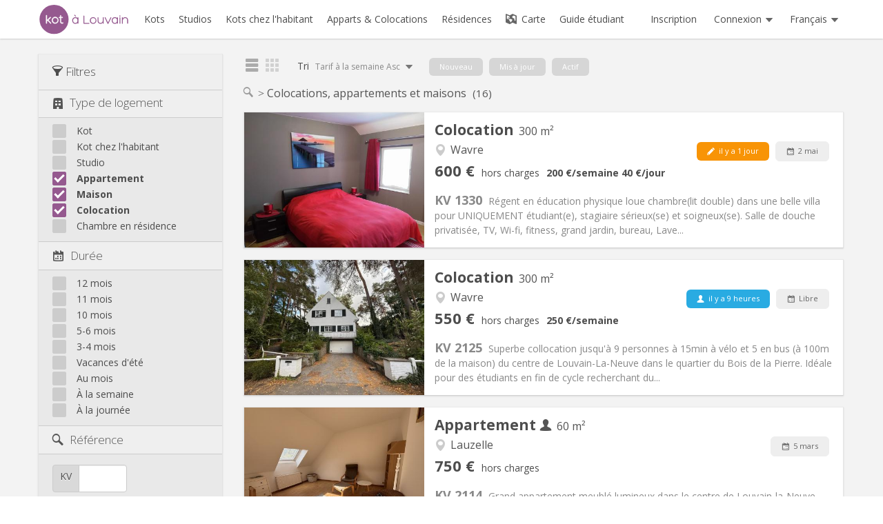

--- FILE ---
content_type: text/html; charset=UTF-8
request_url: https://www.kotalouvain.be/colocations?display=teaser&sort=l.weeklyRate&direction=asc
body_size: 31668
content:
<!DOCTYPE html>
<html
    lang="fr"
    data-symfony-ux-translator-locale="fr"
    >
    <head >
                    <meta charset="utf-8" />
            
            <link rel="canonical" href="https://www.kotalouvain.be/colocations" />


            <title>Colocations à Louvain-La-Neuve | Kotalouvain</title>
                            <meta
                name="description"
                content="Tu cherches une Coloc à Louvain-La-Neuve ? Avec ★ Kotalouvain ★ trouve le kot de tes rêves ★" />
                                <link rel="alternate" href="https://www.kotalouvain.be/colocations"
          hreflang="fr" />
        <link rel="alternate" href="https://www.kotalouvain.be/en/shared-housing"
          hreflang="en" />
        <link rel="alternate" href="https://www.kotalouvain.be/nl/colocatie"
          hreflang="nl" />
        <link rel="alternate" href="https://www.kotalouvain.be/zh/shared-housing"
          hreflang="zh" />
                <!--[if IE]>
            <meta http-equiv="X-UA-Compatible" content="IE=edge,chrome=1">
            <![endif]-->
            <meta name="viewport" content="width=device-width, initial-scale=1">
            <meta property="og:site_name" content="Kot à Louvain" />
            <meta property="og:locale" content="fr_FR" />
                                    <meta name="google-site-verification" content="_8IyOKEyMp8cMlmEEa1QNf5MZ2Pfvg18VEjYB1oRsuI" />
            
            
                                                                                                                                <link href='https://fonts.googleapis.com/css?family=Open+Sans:300,400,600,700' rel='stylesheet' type='text/css'>

                <link rel="stylesheet" href="/louvain/build/4117.ac96796b.css"><link rel="stylesheet" href="/louvain/build/5166.c3a8bf1c.css"><link rel="stylesheet" href="/louvain/build/1036.aa56ade8.css"><link rel="stylesheet" href="/louvain/build/8500.e2da1d73.css"><link rel="stylesheet" href="/louvain/build/app.c012c831.css">

            
    <link rel="stylesheet" href="/louvain/build/1656.77b4a4fb.css"><link rel="stylesheet" href="/louvain/build/113.b7e72328.css"><link rel="stylesheet" href="/louvain/build/search.7db73c80.css">

            <link rel="apple-touch-icon" sizes="180x180" href="/louvain/build/images/branding/apple-touch-icon.6e0974a0.png">
            <link rel="icon" type="image/png" sizes="32x32" href="/louvain/build/images/branding/favicon-32x32.102c2ef1.png">
            <link rel="icon" type="image/png" sizes="16x16" href="/louvain/build/images/branding/favicon-16x16.a1581ac2.png">
            <link rel="manifest" href="/louvain/build/etc/manifest.21faefff.json">
            <link rel="mask-icon" href="/louvain/build/images/branding/safari-pinned-tab.bb0353a8.svg" color="#95598f">
            <link rel="shortcut icon" href="/louvain/build/images/branding/favicon.761b0e03.ico">
            <meta name="msapplication-TileColor" content="#95598f">
            <meta name="msapplication-config" content="/louvain/build/etc/browserconfig.6412faec.xml">
            <meta name="theme-color" content="#95598f">

                
                    
    <script type="application/ld+json">
    {
        "@context": "https://schema.org",
        "@type": "BreadcrumbList",
        "itemListElement": [
            {
                "@type": "ListItem",
                "position": 1,
                "item": {
                    "@id": "https://www.kotalouvain.be/",
                    "name": "Kotalouvain.be"
                }
            },
            {
                "@type": "ListItem",
                "position": 2,
                "item": {
                    "@id": "https://www.kotalouvain.be/colocations",
                    "name": "Colocations"
                }
            }
        ]
    }
    </script>

                
                <script name="app-vars">
                    var HK_LOCALE = "fr";
                    var HK_SITE = "LOUVAIN";
                    var HK_SITE_NAME = "Kotalouvain";
                </script>

                <script name="utils">
                    var w = window,
                    d = document,
                    e = d.documentElement,
                    g = d.getElementsByTagName('body')[0],
                    windowWidth = w.innerWidth || e.clientWidth || g.clientWidth;
                </script>

                <script src="/louvain/build/runtime.9b10e4d6.js" defer></script><script src="/louvain/build/9755.d15acc4d.js" defer></script><script src="/louvain/build/9050.3d8703c0.js" defer></script><script src="/louvain/build/4316.8a01ed58.js" defer></script><script src="/louvain/build/5166.ece68206.js" defer></script><script src="/louvain/build/6440.baf91a39.js" defer></script><script src="/louvain/build/2552.491deb68.js" defer></script><script src="/louvain/build/app.9762c5c4.js" defer></script>

            
    <script name="search-config">
        window.ROLE = {
            IS_SEARCHER: false,
            IS_POSTER: false
        }
        window.SLIDER = {
            IS_FILTERED_ON_MIN_RENT: false,
            IS_FILTERED_ON_MAX_RENT: false,
            IS_FILTERED_ON_RENT_DISCRIMINATOR: false,
            IS_FILTERED_ON_RENT_PER_PERSON: false,
            MIN_RENT: 250,
            MAX_RENT: 1000,
            DEFAULT_MIN_RENT: 250,
            DEFAULT_MAX_RENT: 1000,
            DEFAULT_RENT_STEP: 50
        };
        window.I18N = {
            ANY_LANGUAGE: "Toutes les langues",
            RENTAL_DURATION_DAY: 'À la journée',
            RENTAL_DURATION_WEEK: 'À la semaine',
            RESIDENCE_ROOM: 'Chambre en résidence'
        };
        window.PATH = {
            LISTING_SEARCH: '/search',
            UPDATE_SESSION_QUERY_STRING: '/search/update-session-query-string'
        }
    </script>

    <script src="/louvain/build/9521.8cecbe27.js" defer></script><script src="/louvain/build/4169.f5cf8d24.js" defer></script><script src="/louvain/build/1656.ed56ee0d.js" defer></script><script src="/louvain/build/search.619f10f0.js" defer></script>


        
    </head>

    <body class="louvain site-bundle"         data-is-authenticated="false"
        data-is-searcher="false"
    >
        <!-- Mmenu Global Div : mm-page -->
        <div class="mm-page">
                            <nav id="navbar-burger">
                                            
<ul class="primary-burger-nav-main nav-burger">

    <li class="">
    <a href="/">
        <i class="icon-home"></i>
        Accueil
    </a>
</li>
<li class="">
    <a href="/kots">
        <i class="icon-search"></i>
        Kots
    </a>
</li>
<li class="">
    <a href="/studios">
        <i class="icon-search"></i>
        Studios
    </a>
</li>
<li class="">
    <a href="/kots-chez-l-habitant">
        <i class="icon-search"></i>
        Kots chez l&#039;habitant
    </a>
</li>
<li class="Selected">
    <a href="/colocations">
        <i class="icon-search"></i>
        Apparts &amp; Colocations
    </a>
</li>
    <li class="">
        <a href="/residences/">
            <i class="icon-residence"></i>
            Résidences
        </a>
    </li>
<li class="">
    <a href="/map">
        <i class="icon-map"></i>
        Carte
    </a>
</li>
    <li class="">
        <a href="/guide-etudiant/">
            <i class="icon-guide"></i>
            Guide étudiant
        </a>
    </li>

    
        <li class="divider">
        </li>

        <li class="user  ">
            <a href="/login">
                <i class="icon-lock"></i> Connexion
            </a>
        </li>
        <li class="">
            <a href="/_register_">
                <i class="icon-user"></i> Inscription
            </a>
        </li>

    
    <li class="divider">
    </li>

    <li>
    <span>
        <i class="icon-globe"></i>
        Français
    </span>
    <ul>
                                                                <li>
                    <a href="/en/shared-housing?display=teaser&amp;sort=l.weeklyRate&amp;direction=asc">
                        English
                    </a>
                </li>
                                                                        <li>
                    <a href="/nl/colocatie?display=teaser&amp;sort=l.weeklyRate&amp;direction=asc">
                        Nederlands
                    </a>
                </li>
                                                                        <li>
                    <a href="/zh/shared-housing?display=teaser&amp;sort=l.weeklyRate&amp;direction=asc">
                        中文
                    </a>
                </li>
                            </ul>
</li>

</ul>
                                    </nav>
                <div class="burger-header">
                    <div class="print-qr-placeholder"></div>
                    <a class="burger-button-link" href="#navbar-burger">
                        <div id="burger-button">
                            <span class="burger-button-line"></span>
                            <span class="burger-button-line"></span>
                            <span class="burger-button-line"></span>
                        </div>
                    </a>
                                            <div class="primary-nav-logo nav">
    <a href="/">
        <img class="l-branding-logo"
             src="/louvain/build/images/branding/logo.42ebde26.svg"
             alt="Kot à Louvain"/>
    </a>
</div>
                                                        </div>
                        <nav class="l-primary-nav-group navbar navbar-absolute navbar-static-top">
                <div class="navbar-inner white">
                    <div class="container container-custom-fluid">
                        
                                                        <ul class="primary-nav-main nav">
    <li>
        <a class="primary-nav-main__logo-link" href="/">
            <img class="primary-nav-main__logo-image"
                src="/louvain/build/images/branding/logo.42ebde26.svg"
                alt="Kot à Louvain" />
        </a>
    </li>
    <li>
        <a href="/kots">
            <span class="text">Kots</span>
        </a>
    </li>
    <li>
        <a href="/studios">
            <span class="text">Studios</span>
        </a>
    </li>
    <li>
        <a href="/kots-chez-l-habitant">
            <span class="text">Kots chez l&#039;habitant</span>
        </a>
    </li>
    <li>
        <a href="/colocations">
            <span class="text">Apparts &amp; Colocations</span>
        </a>
    </li>
        <li>
        <a href="/residences/">
            <span class="text">Résidences</span>
        </a>
    </li>
        <li>
        <a href="/map">
            <i class="icon-map"></i> Carte
        </a>
    </li>
            <li class="primary-nav-main__student-guide">
            <a href="/guide-etudiant/">
                <span class="text">Guide étudiant</span>
            </a>
        </li>
    </ul>
                            
                            <div class="primary-nav-end">
                                                                <ul class="primary-nav__registration nav">
            <li>
            <a href="/_register_">
                Inscription
            </a>
        </li>
    </ul>
                                
                                                                        <ul class="primary-nav-user nav pull-right">
        <li class="dropdown">
            <a class="dropdown-toggle" href="" data-toggle="dropdown">
                <span>Connexion</span>
                <i class="icon-dropdown"></i>
            </a>
            <div class="dropdown-menu login-box">
                <form id="login-form" action="/login" method="post">

    <fieldset>

        <input type="text"
            id="email" name="email"
            placeholder="Login (Email)"
            autocomplete="username"
            required
        />

        <br/>

        <div data-controller="password-visibility" class="password-visibility">
            <input type="password"
                id="password" name="password"
                placeholder="Mot de passe"
                autocomplete="current-password"
                data-password-visibility-target="input"
                spellcheck="false"
                required
            />
            <button type="button" data-action="password-visibility#toggle">
              <span data-password-visibility-target="icon"><img src="/shared/build/images/eye-off.e77e9a20.svg" /></span>
              <span data-password-visibility-target="icon" class="hidden"><img src="/shared/build/images/eye.c6a0bf30.svg" /></span>
            </button>
        </div>

        <div class="form-actions">
        <div class="btn-wrapper">
                    <button type="submit" class="btn btn-primary btn-login">
                Connexion            </button>
                <div class="btn-loading">
            <img src="/shared/build/images/etc/ajax-loader.c601cb12.gif" />
        </div>
    </div>
</div>

        <div style="margin-top: 10px; font-size: small;">
            <a href="/reset-password">
                Mot de passe oublié ?
            </a>
        </div>

    </fieldset>
    <input type="hidden" name="_csrf_token" value="40863876a8082cb73bddde1c.l6Qf9q_EGGGc7HLYiSifPJngVgtgNT_h5p35JoDon98.08dOjv6FVVet3CTr0ErJUf6qZmlNcgyIl9uIQfiO9LGgyHCE7oJKMfGNQg" />
</form>
            </div>
        </li>
    </ul>
                                
                                                                
<ul class="primary-nav-lang nav pull-right">
    <li class="dropdown">
        <a href="" class="dropdown-toggle" data-toggle="dropdown">
            <span class="text">Français</span>
            <i class="icon-dropdown"></i>
        </a>
        <ul class="dropdown-menu">
                                                                                                                    <li>
                        <a href="/en/shared-housing?display=teaser&amp;sort=l.weeklyRate&amp;direction=asc">
                            English
                        </a>
                    </li>
                                                                                                                            <li>
                        <a href="/nl/colocatie?display=teaser&amp;sort=l.weeklyRate&amp;direction=asc">
                            Nederlands
                        </a>
                    </li>
                                                                                                                            <li>
                        <a href="/zh/shared-housing?display=teaser&amp;sort=l.weeklyRate&amp;direction=asc">
                            中文
                        </a>
                    </li>
                                                        </ul>
    </li>
</ul>
                                                            </div>

                                            </div>
                </div>
            </nav>

                        
            
                        <div class="l-main wrapper always-floating">
                <div class="container container-custom-fluid">
                    
    <div class="l-content floating-content">
    <div class="row row-custom-fluid">
    <div id="search-filters" class="search-filters span3 span4-custom-fluid reduced accordion">
            <form id="search-filters-form" action="/colocations" method="get" data-pjax
              class="search-filters-form hide-required" novalidate>
            <div class="search-filters-actions">
                <span class="search-filters-actions__label">
                    <i class="icon-filter"></i> Filtres
                </span>
                <button type="submit" id="search-filters-apply-button-fallback"
                        class="btn btn-default search-filters-actions__apply-fallback">
                    Appliquer
                </button>
                <script name="hide-apply-filters-btn">
                    // Hide the "fallback" Apply Filters button ** if javascript is active **
                    // Here to avoid visual delay if we have until all javascript is loaded
                    // Also see additional pjax condition in javascript section
                    document.getElementById('search-filters-apply-button-fallback').style.display='none';
                </script>
                                <button type="submit" class="btn floating-btn js-btn-apply-filters-overlay btn-filters-overlay__apply-filters">
                    <i class="icon icon-apply"></i>
                </button>
                <button type="submit" class="btn floating-btn floating-btn--sm js-btn-close-filters-overlay btn-filters-overlay__close-overlay">
                    <i class="icon icon-close"></i>
                </button>
            </div>
            <div class="control-group accordion-group">
                <div class="accordion-heading">
                <a class="accordion-toggle" data-toggle="collapse" data-parent="#accordion" href="#collapseType">
                    <i class="icon-type"></i>                                                                         <label  class="compound required control-label">Type de logement
        </label>
    
                </a>
                </div>
                <div id="collapseType" class="controls accordion-body collapse in">
                    <div class="accordion-inner">
                                    <div  id="type">
                <div>            <label class="checkbox  ">
                <input type="checkbox" id="type_21" name="type[]" value="21" />
    <span class="checkmark"></span>Kot<span class="checkmark"></span>
            </label>
        </div>                <div>            <label class="checkbox  ">
                <input type="checkbox" id="type_22" name="type[]" value="22" />
    <span class="checkmark"></span>Kot chez l&#039;habitant<span class="checkmark"></span>
            </label>
        </div>                <div>            <label class="checkbox  ">
                <input type="checkbox" id="type_24" name="type[]" value="24" />
    <span class="checkmark"></span>Studio<span class="checkmark"></span>
            </label>
        </div>                <div>            <label class="checkbox checked ">
                <input type="checkbox" id="type_23" name="type[]" value="23" checked="checked" />
    <span class="checkmark"></span>Appartement<span class="checkmark"></span>
            </label>
        </div>                <div>            <label class="checkbox checked ">
                <input type="checkbox" id="type_35" name="type[]" value="35" checked="checked" />
    <span class="checkmark"></span>Maison<span class="checkmark"></span>
            </label>
        </div>                <div>            <label class="checkbox checked ">
                <input type="checkbox" id="type_25" name="type[]" value="25" checked="checked" />
    <span class="checkmark"></span>Colocation<span class="checkmark"></span>
            </label>
        </div>                <div>            <label class="checkbox  ">
                <input type="checkbox" id="type_56" name="type[]" value="56" />
    <span class="checkmark"></span>Chambre en résidence<span class="checkmark"></span>
            </label>
        </div>                </div>
    
                        
                        <div class="hidden">                            <label class="checkbox">
                                <input type="checkbox" id="residence" name="residence" value="1" />
    <span class="checkmark"></span> Résidence
                            </label>
                            
                        </div>
                    </div>
                </div>
            </div>
            <div class="control-group accordion-group">
                <div class="accordion-heading">
                <a class="accordion-toggle" data-toggle="collapse" data-parent="#accordion" href="#collapseDuration">
                    <i class="icon-duration"></i>
                                                                                            <label  class="compound required control-label">Durée
        </label>
    
                </a>
                </div>
                <div id="collapseDuration" class="controls accordion-body collapse in">
                    <div class="accordion-inner">
                                    <div  id="rentalDurations">
                <div>            <label class="checkbox  ">
                <input type="checkbox" id="rentalDurations_1" name="rentalDurations[]" value="1" />
    <span class="checkmark"></span>12 mois<span class="checkmark"></span>
            </label>
        </div>                <div>            <label class="checkbox  ">
                <input type="checkbox" id="rentalDurations_2" name="rentalDurations[]" value="2" />
    <span class="checkmark"></span>11 mois<span class="checkmark"></span>
            </label>
        </div>                <div>            <label class="checkbox  ">
                <input type="checkbox" id="rentalDurations_3" name="rentalDurations[]" value="3" />
    <span class="checkmark"></span>10 mois<span class="checkmark"></span>
            </label>
        </div>                <div>            <label class="checkbox  ">
                <input type="checkbox" id="rentalDurations_4" name="rentalDurations[]" value="4" />
    <span class="checkmark"></span>5-6 mois<span class="checkmark"></span>
            </label>
        </div>                <div>            <label class="checkbox  ">
                <input type="checkbox" id="rentalDurations_9" name="rentalDurations[]" value="9" />
    <span class="checkmark"></span>3-4 mois<span class="checkmark"></span>
            </label>
        </div>                <div>            <label class="checkbox  ">
                <input type="checkbox" id="rentalDurations_6" name="rentalDurations[]" value="6" />
    <span class="checkmark"></span>Vacances d&#039;été<span class="checkmark"></span>
            </label>
        </div>                <div>            <label class="checkbox  ">
                <input type="checkbox" id="rentalDurations_10" name="rentalDurations[]" value="10" />
    <span class="checkmark"></span>Au mois<span class="checkmark"></span>
            </label>
        </div>                <div>            <label class="checkbox  ">
                <input type="checkbox" id="rentalDurations_5" name="rentalDurations[]" value="5" />
    <span class="checkmark"></span>À la semaine<span class="checkmark"></span>
            </label>
        </div>                <div>            <label class="checkbox  ">
                <input type="checkbox" id="rentalDurations_7" name="rentalDurations[]" value="7" />
    <span class="checkmark"></span>À la journée<span class="checkmark"></span>
            </label>
        </div>                </div>
    
                        
                    </div>
                </div>
            </div>
            <div class="control-group accordion-group">
                <div class="accordion-heading">
                    <a class="accordion-toggle" data-toggle="collapse" data-parent="#accordion" href="#collapseReference">
                        <i class="icon-search"></i>
                                                                                                <label  for="reference" class="control-label">Référence
        </label>
    
                    </a>
                </div>
                <div id="collapseReference" class="controls accordion-body collapse in">
                    <div class="accordion-inner accordion-inner-spacious">
                        <div class="input-prepend">
                        <span class="add-on">KV</span>
                        <input type="text" id="reference" name="reference" class="prepended-input" pattern="[0-9]{1,5}" size="5" maxlength="5" inputmode="decimal" />
                        </div>
                        <span class="press-enter-tip" style="display:none;"><span class="enter">&#9166;</span> pour soumettre</span>
                        
                    </div>
                </div>
            </div>
            <div class="control-group accordion-group">
                <div class="accordion-heading">
                    <a class="accordion-toggle" data-toggle="collapse" data-parent="#accordion" href="#collapseAvailability">
                        <i class="icon-duration"></i>
                                                                                                <label  for="availability" class="required control-label">Disponibilité
        </label>
    
                    </a>
                </div>
                <div id="collapseAvailability" class="controls accordion-body collapse in">
                    <div class="accordion-inner">
                        <input type="text" id="availability" name="availability" required="required" class="datepicker" autocomplete="off" />
                        
                    </div>
                </div>
            </div>
            <div class="control-group accordion-group">
                <div class="accordion-heading">
                <a class="accordion-toggle" data-toggle="collapse" data-parent="#accordion" href="#collapseSearchersCount">
                    <i class="icon-user-group"></i>                                                     <label  for="searchersCount" class="control-label">Recherche à plusieurs
        </label>
    
                </a>
                </div>
                <div id="collapseSearchersCount" class="controls accordion-body collapse in">
                    <div class="accordion-inner accordion-inner-spacious">
                        <div class="input-append">
                            <input type="text" id="searchersCount" name="searchersCount" class="appended-input" pattern="[0-9]" size="1" maxlength="1" inputmode="decimal" />
                            <span class="add-on">pers.</span>
                        </div>
                        <span class="press-enter-tip" style="display:none;"><span class="enter">&#9166;</span> pour soumettre</span>
                        
                    </div>
                </div>
            </div>
            <div class="control-group accordion-group">
                <div class="accordion-heading">
                <a class="accordion-toggle" data-toggle="collapse" data-parent="#accordion" href="#">
                    <i class="icon-rent"></i> <label class="control-label">Loyer</label>
                </a>
                </div>
                <div id="collapseRent" class="controls accordion-body collapse in">
                    <div class="accordion-inner accordion-inner-spacious">
                        <div id="rent-slider" class="search-slider">
                            <div class="rent-slider-no-rent">Tout loyer</div>
                        </div>
                        <div class="hidden">
                            <input type="text" id="minRent" name="minRent" required="required" inputmode="decimal" />
                            
                            <input type="text" id="maxRent" name="maxRent" required="required" inputmode="decimal" />
                            
                        </div>
                        <div class="filter-rent-per-person">
                            <div class="btn-group btn-group-rent-discriminant">
                                <button id="btn-rent-discriminant-global"
                                        type="button"
                                        class="btn btn-toggle btn-sm">
                                        Global
                                </button>
                                <button id="btn-rent-discriminant-per-person"
                                        type="button"
                                        class="btn btn-toggle btn-sm">
                                        Par pers.
                                </button>
                            </div>
                            <label class="hidden" for="filterRentPerPerson">
                                <input type="checkbox" id="filterRentPerPerson" name="filterRentPerPerson" value="1" />
    <span class="checkmark"></span>
                            </label>
                        </div>
                    </div>
                </div>
            </div>

            <div class="control-group accordion-group">
                <div class="accordion-heading">
                <a class="accordion-toggle" data-toggle="collapse" data-parent="#accordion" href="#collapseLanguage">
                    <i class="icon-language"></i>
                                                                        <label  for="contactLanguage" class="control-label">Langue de contact
        </label>
    
                </a>
                </div>
                <div id="collapseLanguage" class="controls accordion-body collapse in">
                    <div class="accordion-inner">
                                <select id="contactLanguage" name="contactLanguage" class="select2-languages select2-hidden-accessible"><option value=""></option>            <option value="fr">français</option><option value="en">anglais</option><option value="es">espagnol</option><option value="it">italien</option><option value="nl">néerlandais</option><option disabled="disabled">-------------------</option>
                <option value="ab">abkhaze</option><option value="ace">aceh</option><option value="ach">acoli</option><option value="ada">adangme</option><option value="ady">adyguéen</option><option value="aa">afar</option><option value="afh">afrihili</option><option value="af">afrikaans</option><option value="agq">aghem</option><option value="ain">aïnou</option><option value="ak">akan</option><option value="akk">akkadien</option><option value="bss">akoose</option><option value="akz">alabama</option><option value="sq">albanais</option><option value="ale">aléoute</option><option value="crr">algonquin de Caroline</option><option value="de">allemand</option><option value="pfl">allemand palatin</option><option value="alt">altaï du Sud</option><option value="tzm">amazighe de l’Atlas central</option><option value="zgh">amazighe standard marocain</option><option value="am">amharique</option><option value="ang">ancien anglais</option><option value="fro">ancien français</option><option value="goh">ancien haut allemand</option><option value="sga">ancien irlandais</option><option value="anp">angika</option><option value="en">anglais</option><option value="blo">anii</option><option value="njo">ao</option><option value="ar">arabe</option><option value="arq">arabe algérien</option><option value="arz">arabe égyptien</option><option value="ary">arabe marocain</option><option value="ars">arabe najdi</option><option value="shu">arabe tchadien</option><option value="aeb">arabe tunisien</option><option value="an">aragonais</option><option value="arc">araméen</option><option value="sam">araméen samaritain</option><option value="aro">araona</option><option value="arp">arapaho</option><option value="arw">arawak</option><option value="hy">arménien</option><option value="rup">aroumain</option><option value="as">assamais</option><option value="ast">asturien</option><option value="asa">asu</option><option value="atj">atikamekw</option><option value="cch">atsam</option><option value="av">avar</option><option value="ae">avestique</option><option value="awa">awadhi</option><option value="ay">aymara</option><option value="az">azerbaïdjanais</option><option value="ba">bachkir</option><option value="bfq">badaga</option><option value="ksf">bafia</option><option value="bfd">bafut</option><option value="bqi">bakhtiari</option><option value="ban">balinais</option><option value="bal">baloutchi</option><option value="bgn">baloutchi occidental</option><option value="bm">bambara</option><option value="bax">bamoun</option><option value="bjn">banjar</option><option value="nds">bas-allemand</option><option value="pdt">bas-prussien</option><option value="sli">bas-silésien</option><option value="dsb">bas-sorabe</option><option value="eu">basque</option><option value="bas">bassa</option><option value="bbc">batak toba</option><option value="bar">bavarois</option><option value="bej">bedja</option><option value="bem">bemba</option><option value="bez">bena</option><option value="bn">bengali</option><option value="bew">betawi</option><option value="bho">bhodjpouri</option><option value="bi">bichelamar</option><option value="be">biélorusse</option><option value="bik">bikol</option><option value="bin">bini</option><option value="my">birman</option><option value="bpy">bishnupriya</option><option value="byn">blin</option><option value="brx">bodo</option><option value="bs">bosniaque</option><option value="bum">boulou</option><option value="bua">bouriate</option><option value="brh">brahoui</option><option value="bra">braj</option><option value="br">breton</option><option value="bug">bugi</option><option value="bg">bulgare</option><option value="ks">cachemiri</option><option value="cad">caddo</option><option value="kgp">caingangue</option><option value="yue">cantonais</option><option value="cps">capiznon</option><option value="kea">capverdien</option><option value="krl">carélien</option><option value="car">caribe</option><option value="ca">catalan</option><option value="cay">cayuga</option><option value="ceb">cebuano</option><option value="ch">chamorro</option><option value="ccp">changma kodha</option><option value="chr">cherokee</option><option value="ny">chewa</option><option value="chy">cheyenne</option><option value="chb">chibcha</option><option value="cic">Chickasaw</option><option value="clc">chilcotin</option><option value="zh">chinois</option><option value="lzh">chinois littéraire</option><option value="chp">chipewyan</option><option value="shi">chleuh</option><option value="cho">choctaw</option><option value="chk">chuuk</option><option value="si">cingalais</option><option value="seh">cisena</option><option value="oka">colville-okanagan</option><option value="swb">comorien</option><option value="cop">copte</option><option value="ko">coréen</option><option value="kw">cornique</option><option value="co">corse</option><option value="cr">cree</option><option value="mus">creek</option><option value="ht">créole haïtien</option><option value="jam">créole jamaïcain</option><option value="lou">créole louisianais</option><option value="mfe">créole mauricien</option><option value="crs">créole seychellois</option><option value="crl">cri de l’Est (dialecte du Nord)</option><option value="crj">cri de l’Est (dialecte du Sud)</option><option value="crm">cri de Moose</option><option value="csw">cri des marais</option><option value="crk">cri des plaines</option><option value="hr">croate</option><option value="dak">dakota</option><option value="da">danois</option><option value="dar">dargwa</option><option value="gbz">dari zoroastrien</option><option value="dzg">dazaga</option><option value="del">delaware</option><option value="din">dinka</option><option value="dyo">diola-fogny</option><option value="dyu">dioula</option><option value="doi">dogri</option><option value="dgr">dogrib</option><option value="dua">douala</option><option value="dtp">dusun central</option><option value="dz">dzongkha</option><option value="ike">Eastern Canadian Inuktitut</option><option value="ojg">Eastern Ojibwa</option><option value="sco">écossais</option><option value="efi">éfik</option><option value="egy">égyptien ancien</option><option value="eka">ékadjouk</option><option value="elx">élamite</option><option value="ebu">embu</option><option value="egl">émilien</option><option value="myv">erzya</option><option value="den">esclave</option><option value="es">espagnol</option><option value="eo">espéranto</option><option value="et">estonien</option><option value="ext">estrémègne</option><option value="ee">éwé</option><option value="ewo">éwondo</option><option value="fan">fang</option><option value="fat">fanti</option><option value="fo">féroïen</option><option value="fj">fidjien</option><option value="fil">filipino</option><option value="fi">finnois</option><option value="fit">finnois tornédalien</option><option value="vls">flamand occidental</option><option value="fon">fon</option><option value="fr">français</option><option value="frc">français cadien</option><option value="vmf">franconien du Main</option><option value="frp">francoprovençal</option><option value="fur">frioulan</option><option value="fy">frison occidental</option><option value="frs">frison oriental</option><option value="frr">frison septentrional</option><option value="gaa">ga</option><option value="gd">gaélique écossais</option><option value="gag">gagaouze</option><option value="gl">galicien</option><option value="cy">gallois</option><option value="gan">gan</option><option value="lg">ganda</option><option value="gay">gayo</option><option value="gba">gbaya</option><option value="ka">géorgien</option><option value="bbj">ghomalaʼ</option><option value="glk">gilaki</option><option value="gil">gilbertin</option><option value="gon">gondi</option><option value="gor">gorontalo</option><option value="got">gotique</option><option value="gu">goudjarati</option><option value="grb">grebo</option><option value="el">grec</option><option value="grc">grec ancien</option><option value="kl">groenlandais</option><option value="gn">guarani</option><option value="aln">guègue</option><option value="gez">guèze</option><option value="gur">gurenne</option><option value="guz">gusii</option><option value="gwi">gwichʼin</option><option value="hai">haïda</option><option value="hax">haïda du Sud</option><option value="hak">hakka</option><option value="hur">halkomelem</option><option value="ha">haoussa</option><option value="bgc">haryanvi</option><option value="hsb">haut-sorabe</option><option value="haw">hawaïen</option><option value="he">hébreu</option><option value="hz">héréro</option><option value="hil">hiligaynon</option><option value="hi">hindi</option><option value="hif">hindi fidjien</option><option value="ho">hiri motu</option><option value="hit">hittite</option><option value="hmn">hmong</option><option value="hnj">Hmong Njua</option><option value="hu">hongrois</option><option value="hup">hupa</option><option value="sah">iakoute</option><option value="iba">iban</option><option value="ibb">ibibio</option><option value="io">ido</option><option value="ig">igbo</option><option value="ilo">ilocano</option><option value="id">indonésien</option><option value="inh">ingouche</option><option value="izh">ingrien</option><option value="moe">innu-aimun</option><option value="ia">interlingua</option><option value="ie">interlingue</option><option value="iu">inuktitut</option><option value="ikt">inuktitut de l’Ouest canadien</option><option value="ik">inupiaq</option><option value="ga">irlandais</option><option value="sbp">isangu</option><option value="is">islandais</option><option value="it">italien</option><option value="ja">japonais</option><option value="chn">jargon chinook</option><option value="jv">javanais</option><option value="kaj">jju</option><option value="jrb">judéo-arabe</option><option value="jpr">judéo-persan</option><option value="jut">jute</option><option value="kbd">kabarde</option><option value="kab">kabyle</option><option value="kac">kachin</option><option value="csb">kachoube</option><option value="kkj">kako</option><option value="kln">kalendjin</option><option value="xal">kalmouk</option><option value="kam">kamba</option><option value="kbl">kanembou</option><option value="xnr">kangri</option><option value="kn">kannada</option><option value="kr">kanouri</option><option value="kaa">karakalpak</option><option value="krc">karatchaï balkar</option><option value="kaw">kawi</option><option value="kk">kazakh</option><option value="ken">kényang</option><option value="kha">khasi</option><option value="km">khmer</option><option value="kho">khotanais</option><option value="khw">khowar</option><option value="cgg">kiga</option><option value="kg">kikongo</option><option value="ki">kikuyu</option><option value="kmb">kimboundou</option><option value="krj">kinaray-a</option><option value="rw">kinyarwanda</option><option value="ky">kirghize</option><option value="kiu">kirmanjki</option><option value="tlh">klingon</option><option value="ksh">kölsch</option><option value="bkm">kom</option><option value="kv">komi</option><option value="koi">komi-permiak</option><option value="kok">konkani</option><option value="kfo">koro</option><option value="kos">kosraéen</option><option value="avk">kotava</option><option value="kum">koumyk</option><option value="kru">kouroukh</option><option value="khq">koyra chiini</option><option value="ses">koyraboro senni</option><option value="kpe">kpellé</option><option value="kri">krio</option><option value="kj">kuanyama</option><option value="ku">kurde</option><option value="sdh">kurde du Sud</option><option value="kut">kutenai</option><option value="kxv">kuvi</option><option value="kwk">kwak’wala</option><option value="lad">ladino</option><option value="lah">lahnda</option><option value="lkt">lakota</option><option value="lam">lamba</option><option value="lag">langi</option><option value="ase">langue des signes américaine</option><option value="lo">lao</option><option value="ltg">latgalien</option><option value="la">latin</option><option value="lzz">laze</option><option value="lv">letton</option><option value="lez">lezghien</option><option value="lij">ligure</option><option value="lil">lillooet</option><option value="li">limbourgeois</option><option value="ln">lingala</option><option value="lfn">lingua franca nova</option><option value="lt">lituanien</option><option value="liv">livonien</option><option value="jbo">lojban</option><option value="lmo">lombard</option><option value="lrc">lori du Nord</option><option value="loz">lozi</option><option value="lua">luba-kasaï (ciluba)</option><option value="lu">luba-katanga (kiluba)</option><option value="lui">luiseño</option><option value="lun">lunda</option><option value="luo">Luo</option><option value="lus">lushaï</option><option value="slh">lushootseed du Sud</option><option value="lb">luxembourgeois</option><option value="luy">luyia</option><option value="mas">maasaï</option><option value="mde">maba</option><option value="mk">macédonien</option><option value="vmw">macua</option><option value="mad">madurais</option><option value="maf">mafa</option><option value="mag">magahi</option><option value="mai">maïthili</option><option value="mak">makassar</option><option value="kde">makondé</option><option value="mgh">makua</option><option value="ms">malais</option><option value="ml">malayalam</option><option value="dv">maldivien</option><option value="pqm">malécite-passamaquoddy</option><option value="mg">malgache</option><option value="mt">maltais</option><option value="mdr">mandar</option><option value="mnc">mandchou</option><option value="man">mandingue</option><option value="mni">manipuri</option><option value="gv">mannois</option><option value="mi">maori</option><option value="arn">mapuche</option><option value="mr">marathi</option><option value="chm">mari</option><option value="mrj">mari occidental</option><option value="mh">marshallais</option><option value="mwr">marwarî</option><option value="jmc">matchamé</option><option value="mzn">mazandérani</option><option value="byv">médumba</option><option value="men">mendé</option><option value="mwv">mentawaï</option><option value="mer">meru</option><option value="mgo">metaʼ</option><option value="mic">micmac</option><option value="min">minangkabau</option><option value="xmf">mingrélien</option><option value="nan">minnan</option><option value="mwl">mirandais</option><option value="crg">mitchif</option><option value="moh">mohawk</option><option value="mdf">mokcha</option><option value="lol">mongo</option><option value="mn">mongol</option><option value="mos">moré</option><option value="mua">moundang</option><option value="enm">moyen anglais</option><option value="frm">moyen français</option><option value="gmh">moyen haut-allemand</option><option value="mga">moyen irlandais</option><option value="dum">moyen néerlandais</option><option value="mye">myènè</option><option value="nqo">n’ko</option><option value="naq">nama</option><option value="nap">napolitain</option><option value="na">nauruan</option><option value="nv">navajo</option><option value="nd">ndébélé du Nord</option><option value="nr">ndébélé du Sud</option><option value="ng">ndonga</option><option value="nl">néerlandais</option><option value="ne">népalais</option><option value="new">newari</option><option value="nwc">newarî classique</option><option value="sba">ngambay</option><option value="nnh">ngiemboon</option><option value="jgo">ngomba</option><option value="nmg">ngoumba</option><option value="yrl">nheengatou</option><option value="nia">niha</option><option value="niu">niuéen</option><option value="nog">nogaï</option><option value="hdn">Northern Haida</option><option value="no">norvégien</option><option value="nb">norvégien bokmål</option><option value="nn">norvégien nynorsk</option><option value="nov">novial</option><option value="nus">nuer</option><option value="nym">nyamwezi</option><option value="nyn">nyankolé</option><option value="nyo">nyoro</option><option value="nzi">nzema</option><option value="ann">obolo</option><option value="oc">occitan</option><option value="or">odia</option><option value="ojs">oji-cri</option><option value="oj">ojibwa</option><option value="ojc">ojibwé central</option><option value="ojb">ojibwé du Nord-Ouest</option><option value="ojw">ojibwé occidental</option><option value="om">oromo</option><option value="osa">osage</option><option value="os">ossète</option><option value="udm">oudmourte</option><option value="uga">ougaritique</option><option value="ug">ouïghour</option><option value="ur">ourdou</option><option value="uz">ouzbek</option><option value="ps">pachto</option><option value="pal">pahlavi</option><option value="pau">palau</option><option value="pi">pali</option><option value="pam">pampangan</option><option value="pag">pangasinan</option><option value="pap">papiamento</option><option value="pa">pendjabi</option><option value="pdc">pennsilfaanisch</option><option value="fa">persan</option><option value="peo">persan ancien</option><option value="ff">peul</option><option value="phn">phénicien</option><option value="pcd">picard</option><option value="pcm">pidgin nigérian</option><option value="pms">piémontais</option><option value="pis">pijin</option><option value="pon">pohnpei</option><option value="pl">polonais</option><option value="pnt">pontique</option><option value="pt">portugais</option><option value="pro">provençal ancien</option><option value="prg">prussien</option><option value="qu">quechua</option><option value="quc">quiché</option><option value="qug">quichua du Haut-Chimborazo</option><option value="raj">rajasthani</option><option value="rap">rapanui</option><option value="rar">rarotongien</option><option value="rif">rifain</option><option value="rhg">rohingya</option><option value="rgn">romagnol</option><option value="rm">romanche</option><option value="rom">romani</option><option value="rof">rombo</option><option value="rtm">rotuman</option><option value="ro">roumain</option><option value="rn">roundi</option><option value="rug">roviana</option><option value="ru">russe</option><option value="rue">ruthène</option><option value="rwk">rwa</option><option value="ssy">saho</option><option value="str">salish des détroits</option><option value="saq">samburu</option><option value="smn">same d’Inari</option><option value="smj">same de Lule</option><option value="se">same du Nord</option><option value="sma">same du Sud</option><option value="sms">same skolt</option><option value="lsm">samia</option><option value="sm">samoan</option><option value="sgs">samogitien</option><option value="sad">sandawe</option><option value="sg">sango</option><option value="sa">sanskrit</option><option value="sat">santali</option><option value="sc">sarde</option><option value="sdc">sarde sassarais</option><option value="sas">sasak</option><option value="stq">saterlandais</option><option value="saz">saurashtra</option><option value="sly">sélayar</option><option value="sel">selkoupe</option><option value="see">seneca</option><option value="sr">serbe</option><option value="sh">serbo-croate</option><option value="srr">sérère</option><option value="sei">séri</option><option value="ksb">shambala</option><option value="shn">shan</option><option value="sn">shona</option><option value="scn">sicilien</option><option value="sid">sidamo</option><option value="bla">siksika</option><option value="szl">silésien</option><option value="sd">sindhi</option><option value="cu">slavon d’église</option><option value="sk">slovaque</option><option value="sl">slovène</option><option value="xog">soga</option><option value="sog">sogdien</option><option value="so">somali</option><option value="snk">soninké</option><option value="ckb">sorani</option><option value="nso">sotho du Nord</option><option value="st">sotho du Sud</option><option value="suk">soukouma</option><option value="su">soundanais</option><option value="sus">soussou</option><option value="srn">sranan tongo</option><option value="sv">suédois</option><option value="gsw">suisse allemand</option><option value="sux">sumérien</option><option value="sw">swahili</option><option value="ss">swati</option><option value="zbl">symboles Bliss</option><option value="syr">syriaque</option><option value="syc">syriaque classique</option><option value="tg">tadjik</option><option value="tl">tagalog</option><option value="tgx">tagish</option><option value="ty">tahitien</option><option value="tht">tahltan</option><option value="blt">Tai Dam</option><option value="dav">taita</option><option value="tly">talysh</option><option value="tmh">tamacheq</option><option value="ta">tamoul</option><option value="trv">taroko</option><option value="twq">tasawaq</option><option value="tt">tatar</option><option value="crh">tatar de Crimée</option><option value="ttt">tati caucasien</option><option value="chg">tchaghataï</option><option value="cs">tchèque</option><option value="ce">tchétchène</option><option value="cv">tchouvache</option><option value="te">télougou</option><option value="ter">tereno</option><option value="teo">teso</option><option value="tet">tétoum</option><option value="th">thaï</option><option value="bo">tibétain</option><option value="tig">tigré</option><option value="ti">tigrigna</option><option value="tem">timné</option><option value="tiv">tiv</option><option value="tli">tlingit</option><option value="tpi">tok pisin</option><option value="tkl">tokelau</option><option value="tok">toki pona</option><option value="tog">tonga nyasa</option><option value="to">tongien</option><option value="trw">Torwali</option><option value="tcy">toulou</option><option value="tru">touroyo</option><option value="tyv">touvain</option><option value="tkr">tsakhour</option><option value="tsd">tsakonien</option><option value="tsi">tsimshian</option><option value="ts">tsonga</option><option value="tn">tswana</option><option value="tum">tumbuka</option><option value="tr">turc</option><option value="ota">turc ottoman</option><option value="tk">turkmène</option><option value="ttm">tutchone du Nord</option><option value="tce">tutchone du Sud</option><option value="tvl">tuvalu</option><option value="tw">twi</option><option value="kcg">tyap</option><option value="uk">ukrainien</option><option value="umb">umbundu</option><option value="vai">vaï</option><option value="ve">venda</option><option value="vec">vénitien</option><option value="vep">vepse</option><option value="vi">vietnamien</option><option value="non">vieux norrois</option><option value="vo">volapük</option><option value="vro">võro</option><option value="vot">vote</option><option value="vun">vunjo</option><option value="wal">walamo</option><option value="wa">wallon</option><option value="wae">walser</option><option value="war">waray</option><option value="wbp">warlpiri</option><option value="was">washo</option><option value="guc">wayuu</option><option value="wo">wolof</option><option value="cwd">Woods Cree</option><option value="wuu">wu</option><option value="xh">xhosa</option><option value="hsn">xiang</option><option value="yav">yangben</option><option value="yao">yao</option><option value="yap">yapois</option><option value="ybb">yemba</option><option value="ii">yi du Sichuan</option><option value="yi">yiddish</option><option value="yo">yoruba</option><option value="esu">youpik central</option><option value="zap">zapotèque</option><option value="dje">zarma</option><option value="zza">zazaki</option><option value="zea">zélandais</option><option value="zen">zenaga</option><option value="za">zhuang</option><option value="zu">zoulou</option><option value="zun">zuñi</option></select>
    
                        
                    </div>
                </div>
            </div>
            <div class="control-group accordion-group">
                <div class="accordion-heading">
                <a class="accordion-toggle" data-toggle="collapse" data-parent="#accordion" href="#collapseVideo">
                    <i class="icon-video"></i>                                                                                             <label  for="video" class="required control-label">Vidéo
        </label>
    
                </a>
                </div>
                <div id="collapseVideo" class="controls accordion-body collapse in">
                    <div class="accordion-inner accordion-inner-spacious">
                        <div>
                            <label class="checkbox ">
                                <input type="checkbox" id="video" name="video" required="required" value="1" />
    <span class="checkmark"></span> Avec vidéo
                            </label>
                        </div>
                    </div>
                </div>
            </div>
            <div id="zones-selector" class="zones-selector">
                <div class="control-group accordion-group">
                    <div class="accordion-heading">
                        <a class="accordion-toggle" data-toggle="collapse" data-parent="#accordion" href="#collapseNeighborhood">
                            <i class="icon-neighborhood"></i>                                                                                             <label  class="compound required control-label">Quartier
        </label>
    
                        </a>
                    </div>
                    <div id="collapseNeighborhood" class="controls accordion-body collapse in">
                        <div class="accordion-inner">
                                <ul class="nav nav-list">
                                                
        
                    <li>
                <label class="checkbox"><input type="checkbox">Louvain-La-Neuve<span class="checkmark"></span></label>
                <i class="toggle icon-navigateright "></i>
                <ul class="nav nav-list collapse ">
                
        <li>
            <label class="checkbox">
                <input type="checkbox" id="neighborhood_52" name="neighborhood[]" data-zone-id="" value="52" />
    <span class="checkmark"></span>
                Biéreau
            </label>
        </li>

                                            
        
                
        <li>
            <label class="checkbox">
                <input type="checkbox" id="neighborhood_56" name="neighborhood[]" data-zone-id="" value="56" />
    <span class="checkmark"></span>
                Blocry
            </label>
        </li>

                                            
        
                
        <li>
            <label class="checkbox">
                <input type="checkbox" id="neighborhood_58" name="neighborhood[]" data-zone-id="" value="58" />
    <span class="checkmark"></span>
                Centre
            </label>
        </li>

                                            
        
                
        <li>
            <label class="checkbox">
                <input type="checkbox" id="neighborhood_53" name="neighborhood[]" data-zone-id="" value="53" />
    <span class="checkmark"></span>
                L&#039;Hocaille
            </label>
        </li>

                                            
        
                
        <li>
            <label class="checkbox">
                <input type="checkbox" id="neighborhood_55" name="neighborhood[]" data-zone-id="" value="55" />
    <span class="checkmark"></span>
                La Baraque
            </label>
        </li>

                                            
        
                
        <li>
            <label class="checkbox">
                <input type="checkbox" id="neighborhood_54" name="neighborhood[]" data-zone-id="" value="54" />
    <span class="checkmark"></span>
                Lauzelle
            </label>
        </li>

                                            
        
                
        <li>
            <label class="checkbox">
                <input type="checkbox" id="neighborhood_51" name="neighborhood[]" data-zone-id="" value="51" />
    <span class="checkmark"></span>
                Les Bruyères
            </label>
        </li>

                                            
                    
                                                                        
                </ul>
            </li>
            <li class="divider"></li>
        
                    <li>
                <label class="checkbox"><input type="checkbox">Hors Louvain-La-Neuve<span class="checkmark"></span></label>
                <i class="toggle icon-navigateright "></i>
                <ul class="nav nav-list collapse ">
                
        <li>
            <label class="checkbox">
                <input type="checkbox" id="neighborhood_84" name="neighborhood[]" data-zone-id="" value="84" />
    <span class="checkmark"></span>
                Court-St.-Étienne
            </label>
        </li>

                                            
        
                
        <li>
            <label class="checkbox">
                <input type="checkbox" id="neighborhood_79" name="neighborhood[]" data-zone-id="" value="79" />
    <span class="checkmark"></span>
                Gembloux
            </label>
        </li>

                                            
        
                
        <li>
            <label class="checkbox">
                <input type="checkbox" id="neighborhood_83" name="neighborhood[]" data-zone-id="" value="83" />
    <span class="checkmark"></span>
                Genappe
            </label>
        </li>

                                            
        
                
        <li>
            <label class="checkbox">
                <input type="checkbox" id="neighborhood_78" name="neighborhood[]" data-zone-id="" value="78" />
    <span class="checkmark"></span>
                Mont-Saint-Guibert
            </label>
        </li>

                                            
        
                
        <li>
            <label class="checkbox">
                <input type="checkbox" id="neighborhood_82" name="neighborhood[]" data-zone-id="" value="82" />
    <span class="checkmark"></span>
                Nivelles
            </label>
        </li>

                                            
        
                
        <li>
            <label class="checkbox">
                <input type="checkbox" id="neighborhood_77" name="neighborhood[]" data-zone-id="" value="77" />
    <span class="checkmark"></span>
                Ottignies
            </label>
        </li>

                                            
        
                
        <li>
            <label class="checkbox">
                <input type="checkbox" id="neighborhood_80" name="neighborhood[]" data-zone-id="" value="80" />
    <span class="checkmark"></span>
                Rixensart
            </label>
        </li>

                                            
        
                
        <li>
            <label class="checkbox">
                <input type="checkbox" id="neighborhood_85" name="neighborhood[]" data-zone-id="" value="85" />
    <span class="checkmark"></span>
                Walhain
            </label>
        </li>

                                            
        
                
        <li>
            <label class="checkbox">
                <input type="checkbox" id="neighborhood_81" name="neighborhood[]" data-zone-id="" value="81" />
    <span class="checkmark"></span>
                Wavre
            </label>
        </li>

                                            
        
                
        <li>
            <label class="checkbox">
                <input type="checkbox" id="neighborhood_57" name="neighborhood[]" data-zone-id="" value="57" />
    <span class="checkmark"></span>
                Autre
            </label>
        </li>

    
            
            </ul>
        </li>
    </ul>
                            
                        </div>
                    </div>
                </div>
            </div>
            <div class="control-group accordion-group">
                <div class="accordion-heading">
                    <a class="accordion-toggle" data-toggle="collapse" data-parent="#accordion" href="#collapseDomiciliation">
                        <i class="icon-domiciliation"></i>                                                                         <label  class="compound control-label">Domiciliation
        </label>
    
                    </a>
                </div>
                <div id="collapseDomiciliation" class="controls accordion-body collapse in">
                    <div class="accordion-inner">
                                    <div  id="domiciliation">
                <div>            <label class="checkbox  ">
                <input type="checkbox" id="domiciliation_0" name="domiciliation[]" value="1" />
    <span class="checkmark"></span>Acceptée<span class="checkmark"></span>
            </label>
        </div>                <div>            <label class="checkbox  ">
                <input type="checkbox" id="domiciliation_1" name="domiciliation[]" value="2" />
    <span class="checkmark"></span>Sous conditions<span class="checkmark"></span>
            </label>
        </div>                <div>            <label class="checkbox  ">
                <input type="checkbox" id="domiciliation_2" name="domiciliation[]" value="0" />
    <span class="checkmark"></span>Non acceptée<span class="checkmark"></span>
            </label>
        </div>                </div>
    
                        
                    </div>
                </div>
            </div>
            <div class="control-group accordion-group">
                <div class="accordion-heading">
                    <a class="accordion-toggle" data-toggle="collapse" data-parent="#accordion" href="#collapseAtmosphere">
                        <i class="icon-atmosphere"></i>                                                                                             <label  class="compound required control-label">Atmosphère
        </label>
    
                    </a>
                </div>
                <div id="collapseAtmosphere" class="controls accordion-body collapse in">
                    <div class="accordion-inner">
                                <div  id="atmosphere" class="search-facility">
                <div>            <label class="checkbox  ">
                <input type="checkbox" id="atmosphere_1" name="atmosphere[]" value="1" />
    <span class="checkmark"></span>Studieuse<span class="checkmark"></span>
            </label>
        </div>                <div>            <label class="checkbox  ">
                <input type="checkbox" id="atmosphere_3" name="atmosphere[]" value="3" />
    <span class="checkmark"></span>Calme<span class="checkmark"></span>
            </label>
        </div>                <div>            <label class="checkbox  ">
                <input type="checkbox" id="atmosphere_2" name="atmosphere[]" value="2" />
    <span class="checkmark"></span>Chaleureuse<span class="checkmark"></span>
            </label>
        </div>                <div>            <label class="checkbox  ">
                <input type="checkbox" id="atmosphere_4" name="atmosphere[]" value="4" />
    <span class="checkmark"></span>Communautaire<span class="checkmark"></span>
            </label>
        </div>                </div>
    
                    
                    </div>
                </div>
            </div>
            <div class="control-group accordion-group">
                <div class="accordion-heading">
                    <a class="accordion-toggle" data-toggle="collapse" data-parent="#accordion" href="#collapseCondition">
                        <i class="icon-condition"></i>                                                                                             <label  class="compound required control-label">État général
        </label>
    
                    </a>
                </div>
                <div id="collapseCondition" class="controls accordion-body collapse in">
                    <div class="accordion-inner">
                                <div  id="condition" class="search-facility">
                <div>            <label class="checkbox  ">
                <input type="checkbox" id="condition_25" name="condition[]" value="25" />
    <span class="checkmark"></span>À rafraichir<span class="checkmark"></span>
            </label>
        </div>                <div>            <label class="checkbox  ">
                <input type="checkbox" id="condition_24" name="condition[]" value="24" />
    <span class="checkmark"></span>Bon<span class="checkmark"></span>
            </label>
        </div>                <div>            <label class="checkbox  ">
                <input type="checkbox" id="condition_23" name="condition[]" value="23" />
    <span class="checkmark"></span>Impeccable<span class="checkmark"></span>
            </label>
        </div>                <div>            <label class="checkbox  ">
                <input type="checkbox" id="condition_22" name="condition[]" value="22" />
    <span class="checkmark"></span>Neuf / rénové<span class="checkmark"></span>
            </label>
        </div>                </div>
    
                    
                    </div>
                </div>
            </div>
            <div class="control-group accordion-group">
                <div class="accordion-heading">
                    <a class="accordion-toggle" data-toggle="collapse" data-parent="#accordion" href="#collapsePMRAccess">
                        <i class="icon-pmr"></i>
                        <label class="control-label" for="pmrAccess">Accès PMR</label>
                    </a>
                </div>
                <div id="collapsePMRAccess" class="controls accordion-body collapse in">
                    <div class="accordion-inner">
                        <label class="checkbox ">
                            <input type="checkbox" id="pmrAccess" name="pmrAccess" value="1" />
    <span class="checkmark"></span> Accès PMR
                        </label>
                    
                    </div>
                </div>
            </div>
            <div class="control-group accordion-group">
                <div class="accordion-heading">
                    <a class="accordion-toggle" data-toggle="collapse" data-parent="#accordion" href="#collapseSmoking">
                        <i class="icon-non-smoking"></i>                                                     <label  for="smoking" class="control-label">Fumeur
        </label>
    
                    </a>
                </div>
                <div id="collapseSmoking" class="controls accordion-body collapse in">
                    <div class="accordion-inner">
                        <label class="checkbox ">
                            <input type="checkbox" id="smoking" name="smoking" value="1" />
    <span class="checkmark"></span> Fumeur
                        </label>
                    
                    </div>
                </div>
            </div>
            <div class="control-group accordion-group">
                <div class="accordion-heading">
                    <a class="accordion-toggle" data-toggle="collapse" data-parent="#accordion" href="#collapsePets">
                        <i class="icon-pets"></i>                                                     <label  for="petsAllowed" class="control-label">Animaux de compagnie
        </label>
    
                    </a>
                </div>
                <div id="collapsePets" class="controls accordion-body collapse in">
                    <div class="accordion-inner">
                        <label class="checkbox ">
                            <input type="checkbox" id="petsAllowed" name="petsAllowed" value="1" />
    <span class="checkmark"></span> Acceptés
                        </label>
                    
                    </div>
                </div>
            </div>
            <div class="control-group accordion-group">
                <div class="accordion-heading">
                    <a class="accordion-toggle" data-toggle="collapse" data-parent="#accordion" href="#collapseMusicians">
                        <i class="icon-music"></i>                                                     <label  for="musicianFriendly" class="control-label">Musiciens
        </label>
    
                    </a>
                </div>
                <div id="collapseMusicians" class="controls accordion-body collapse in">
                    <div class="accordion-inner">
                        <label class="checkbox ">
                            <input type="checkbox" id="musicianFriendly" name="musicianFriendly" value="1" />
    <span class="checkmark"></span>  Musiciens bienvenus
                        </label>
                    
                    </div>
                </div>
            </div>
            <div class="control-group accordion-group">
                <div class="accordion-heading">
                    <a class="accordion-toggle" data-toggle="collapse" data-parent="#accordion" href="#collapseEquipment">
                        <i class="icon-equipment"></i>                                                                                             <label  class="compound required control-label">Équipement
        </label>
    
                    </a>
                </div>
                <div id="collapseEquipment" class="controls accordion-body collapse in">
                    <div class="accordion-inner">
                                <div  id="equipment" class="search-facility">
                <div>            <label class="checkbox  ">
                <input type="checkbox" id="equipment_26" name="equipment[]" value="26" />
    <span class="checkmark"></span>Cuisine équipée<span class="checkmark"></span>
            </label>
        </div>                <div>            <label class="checkbox  ">
                <input type="checkbox" id="equipment_27" name="equipment[]" value="27" />
    <span class="checkmark"></span>Lave-vaisselle<span class="checkmark"></span>
            </label>
        </div>                <div>            <label class="checkbox  ">
                <input type="checkbox" id="equipment_28" name="equipment[]" value="28" />
    <span class="checkmark"></span>Lave-linge<span class="checkmark"></span>
            </label>
        </div>                <div>            <label class="checkbox  ">
                <input type="checkbox" id="equipment_29" name="equipment[]" value="29" />
    <span class="checkmark"></span>Local vélo<span class="checkmark"></span>
            </label>
        </div>                <div>            <label class="checkbox  ">
                <input type="checkbox" id="equipment_30" name="equipment[]" value="30" />
    <span class="checkmark"></span>Douche<span class="checkmark"></span>
            </label>
        </div>                <div>            <label class="checkbox  ">
                <input type="checkbox" id="equipment_31" name="equipment[]" value="31" />
    <span class="checkmark"></span>Baignoire<span class="checkmark"></span>
            </label>
        </div>                <div>            <label class="checkbox  ">
                <input type="checkbox" id="equipment_17" name="equipment[]" value="17" />
    <span class="checkmark"></span>Terrasse<span class="checkmark"></span>
            </label>
        </div>                <div>            <label class="checkbox  ">
                <input type="checkbox" id="equipment_18" name="equipment[]" value="18" />
    <span class="checkmark"></span>Jardin<span class="checkmark"></span>
            </label>
        </div>                </div>
    
                    
                    </div>
                </div>
            </div>
            <div class="control-group accordion-group">
                <div class="accordion-heading">
                    <a class="accordion-toggle" data-toggle="collapse" data-parent="#accordion" href="#collapseBathroom">
                        <i class="icon-bathroom"></i>                                                                                             <label  class="compound required control-label">Salle de bain
        </label>
    
                    </a>
                </div>
                <div id="collapseBathroom" class="controls accordion-body collapse in">
                    <div class="accordion-inner">
                                <div  id="bathroom" class="search-facility">
                <div>            <label class="checkbox  ">
                <input type="checkbox" id="bathroom_6" name="bathroom[]" value="6" />
    <span class="checkmark"></span>Privée<span class="checkmark"></span>
            </label>
        </div>                <div>            <label class="checkbox  ">
                <input type="checkbox" id="bathroom_5" name="bathroom[]" value="5" />
    <span class="checkmark"></span>Commune<span class="checkmark"></span>
            </label>
        </div>                </div>
    
                    
                    </div>
                </div>
            </div>
            <div class="control-group accordion-group">
                <div class="accordion-heading">
                    <a class="accordion-toggle" data-toggle="collapse" data-parent="#accordion" href="#collapseFurnished">
                        <i class="icon-furnished"></i>                                                                                             <label  class="compound required control-label">Meubles
        </label>
    
                    </a>
                </div>
                <div id="collapseFurnished" class="controls accordion-body collapse in">
                    <div class="accordion-inner">
                                <div  id="furnished" class="search-facility">
                <div>            <label class="checkbox  ">
                <input type="checkbox" id="furnished_14" name="furnished[]" value="14" />
    <span class="checkmark"></span>Meublé<span class="checkmark"></span>
            </label>
        </div>                <div>            <label class="checkbox  ">
                <input type="checkbox" id="furnished_15" name="furnished[]" value="15" />
    <span class="checkmark"></span>Non-meublé<span class="checkmark"></span>
            </label>
        </div>                <div>            <label class="checkbox  ">
                <input type="checkbox" id="furnished_16" name="furnished[]" value="16" />
    <span class="checkmark"></span>Partiellement meublé<span class="checkmark"></span>
            </label>
        </div>                </div>
    
                    
                    </div>
                </div>
            </div>
            <div class="control-group accordion-group">
                <div class="accordion-heading">
                    <a class="accordion-toggle" data-toggle="collapse" data-parent="#accordion" href="#collapseKitchen">
                        <i class="icon-kitchen"></i>                                                                                             <label  class="compound required control-label">Cuisine
        </label>
    
                    </a>
                </div>
                <div id="collapseKitchen" class="controls accordion-body collapse in">
                    <div class="accordion-inner">
                                <div  id="kitchen" class="search-facility">
                <div>            <label class="checkbox  ">
                <input type="checkbox" id="kitchen_11" name="kitchen[]" value="11" />
    <span class="checkmark"></span>Dans la chambre<span class="checkmark"></span>
            </label>
        </div>                <div>            <label class="checkbox  ">
                <input type="checkbox" id="kitchen_13" name="kitchen[]" value="13" />
    <span class="checkmark"></span>Commune<span class="checkmark"></span>
            </label>
        </div>                <div>            <label class="checkbox  ">
                <input type="checkbox" id="kitchen_12" name="kitchen[]" value="12" />
    <span class="checkmark"></span>Privée (pièce distincte)<span class="checkmark"></span>
            </label>
        </div>                </div>
    
                    
                    </div>
                </div>
            </div>
            <div class="control-group accordion-group accordion-group--last">
                <div class="accordion-heading">
                    <a class="accordion-toggle" data-toggle="collapse" data-parent="#accordion" href="#collapseHeating">
                        <i class="icon-heating"></i>                                                                                             <label  class="compound required control-label">Chauffage
        </label>
    
                    </a>
                </div>
                <div id="collapseHeating" class="controls accordion-body collapse in">
                    <div class="accordion-inner">
                                <div  id="heating" class="search-facility">
                <div>            <label class="checkbox  ">
                <input type="checkbox" id="heating_9" name="heating[]" value="9" />
    <span class="checkmark"></span>Central<span class="checkmark"></span>
            </label>
        </div>                <div>            <label class="checkbox  ">
                <input type="checkbox" id="heating_10" name="heating[]" value="10" />
    <span class="checkmark"></span>Central (privatif)<span class="checkmark"></span>
            </label>
        </div>                <div>            <label class="checkbox  ">
                <input type="checkbox" id="heating_7" name="heating[]" value="7" />
    <span class="checkmark"></span>Convecteur au gaz<span class="checkmark"></span>
            </label>
        </div>                <div>            <label class="checkbox  ">
                <input type="checkbox" id="heating_8" name="heating[]" value="8" />
    <span class="checkmark"></span>Électrique<span class="checkmark"></span>
            </label>
        </div>                </div>
    
                    
                    </div>
                </div>
            </div>
            <div class="hidden">
                <input type="checkbox" id="new" name="new" value="1" />
    <span class="checkmark"></span>
                <input type="checkbox" id="updated" name="updated" value="1" />
    <span class="checkmark"></span>
                <input type="checkbox" id="active" name="active" value="1" />
    <span class="checkmark"></span>
                                <input type="text" id="sort" name="sort" value="l.weeklyRate">
                <input type="text" id="direction" name="direction" value="asc">
            </div>
            
        </form>
    </div>
    <div class="span9 span8-custom-fluid pjax-container">
                
            
<div id="flash-messages">
    </div>


<div class="search-results-topbar cf" data-query-string="display=teaser&amp;sort=l.weeklyRate&amp;direction=asc" data-page="1">

    

    <button id="btn-show-filters-overlay" class="btn floating-btn">
        <i class="icon-filter"></i>
    </button>

    
    <div class="search-results-topbar-item search-results-display">
                <ul class="clickable-tags display-tags">
            <li>
                <a href="/colocations?display=teaser&amp;sort=l.weeklyRate&amp;direction=asc" class="active">
                    <i class="icon-teasers"></i>
                </a>
            </li>
            <li>
                <a href="/colocations?display=card&amp;sort=l.weeklyRate&amp;direction=asc" >
                    <i class="icon-cards"></i>
                </a>
            </li>
        </ul>
    </div>
    <div class="search-results-topbar-item search-results-sort dropdown">
        <a href="" data-toggle="dropdown">
            Tri
            <span id="sort-feedback">
                                    Tarif à la semaine
                                Asc
            </span>
            <i class="icon-dropdown"></i>
        </a>
        <ul class="dropdown-menu">
            <li>
<a class="sortable" href="/colocations?display=teaser&amp;sort=l.rentWoCharges&amp;direction=asc" title="Loyer">Loyer</a>
</li>
            <li>
<a class="sortable" href="/colocations?display=teaser&amp;sort=l.rentWoChargesPerPerson&amp;direction=asc" title="Loyer par personne">Loyer par personne</a>
</li>
            <li>
<a class="sortable" href="/colocations?display=teaser&amp;sort=l.dailyRate&amp;direction=asc" title="Tarif à la journée">Tarif à la journée</a>
</li>
            <li class="sorted">
<a class="asc" href="/colocations?display=teaser&amp;sort=l.weeklyRate&amp;direction=desc" title="Tarif à la semaine">Tarif à la semaine</a>
</li>
            <li>
<a direction="desc" class="sortable" href="/colocations?display=teaser&amp;sort=l.lastPublishedOrPremiumAt&amp;direction=asc" title="Date de publication">Date de publication</a>
</li>
            <li>
<a direction="desc" class="sortable" href="/colocations?display=teaser&amp;sort=l.posterLegitUpdatedAt&amp;direction=asc" title="Date de modification">Date de modification</a>
</li>
            <li>
<a direction="desc" class="sortable" href="/colocations?display=teaser&amp;sort=pos.lastActiveAt&amp;direction=asc" title="Dernière activité">Dernière activité</a>
</li>
            <li>
<a class="sortable" href="/colocations?display=teaser&amp;sort=nb.id&amp;direction=asc" title="Quartier">Quartier</a>
</li>
            <li>
<a class="sortable" href="/colocations?display=teaser&amp;sort=t.id&amp;direction=asc" title="Type de logement">Type de logement</a>
</li>
        </ul>
    </div>
                <div class="search-results-topbar-item search-results-activity-filters">
            <ul class="listing-tags">
                                <li class="listing-tag-published ">
                    <a href="/colocations?display=teaser&amp;sort=l.weeklyRate&amp;direction=asc&amp;new=1"
                        data-target="new"
                        data-action="/colocations"
                    >
                        Nouveau
                    </a>
                </li>
                <li class="listing-tag-updated ">
                    <a href="/colocations?display=teaser&amp;sort=l.weeklyRate&amp;direction=asc&amp;updated=1"
                        data-target="updated"
                        data-action="/colocations"
                    >
                        Mis à jour
                    </a>
                </li>
                <li class="listing-tag-active ">
                    <a href="/colocations?display=teaser&amp;sort=l.weeklyRate&amp;direction=asc&amp;active=1"
                        data-target="active"
                        data-action="/colocations"
                    >
                        Actif
                    </a>
                </li>
            </ul>
        </div>
    </div>

    <h1 class="search-title">
        <i class="icon icon-search"></i>
                            <span class="search-title-type">Colocations, appartements et maisons</span>
                        <span class="search-title-count">(16)</span>
    </h1>
    <div id="search-results" class="listing-teasers"
        data-controller="listing-views"
        data-listing-views-csrf-value="117c0fa4a385c2bf2896f78500fb5.vC-hvFOmECZOeefLDZj4HMU4EjG1c89PI1w8yIfZseU.8HjKzDTDQ0EsO6aFfanKX6l3f0XHG6p5QhJFmbCd16r6Q9DFYsh0cichiA"
    >
                    
<div class="flipper-space">
    <article class="listing-teaser  flipper-card"
        data-listing-views-target="listing"
        data-listing-id="37361">
        <div class="listing-teaser-side listing-teaser-front flipper-side flipper-front">
            <div class="listing-teaser-picture">
                <a class="link-to-detail" href="/KV/1330">
                                                            <img
                        class="listing-teaser-picture-image"
                        src="https://www.kotalouvain.be/media/cache/thumb_teaser/uploads/pictures/KV/listings/4/5/45dadab2d7ce022ae411476d1443bf332fbd1d7e.jpeg"
                        width="460" height="345"
                        alt="Colocation 300 m² à Louvain-La-Neuve Wavre"
                         />
                                                        </a>
            </div>
            <div class="listing-teaser-section">
                <div class="listing-teaser-section-inner">
                    <header class="listing-teaser-header">
                        <h2 class="listing-teaser-type">
                            <a class="link-to-detail link-default-text-color" href="/KV/1330">            Colocation
    </a>
                                                                                        <span class="lm-surface ltm-surface">300 m&sup2;</span>
                                                    </h2>
                                                <h3 class="listing-teaser-neighborhood"><i class="icon-neighborhood icon-tag"></i>
                                                                    Wavre
                                                </h3>
                                                <p class="listing-teaser-rent ">
                                                                                                    <span class="listing-rent--rent-wo-charges">600 &euro;</span>
                <span class="listing-rent--charges-qualifier ">hors charges</span>
                                                         
            <span class="listing-rent--weekly-rate">200 &euro;<span class="per-week">/semaine</span></span>
                             
            <span class="listing-rent--daily-rate">40 &euro;<span class="per-day">/jour</span></span>
            
                                                    </p>
                        <ul class="listing-teaser-activity-data listing-tags">
                                        

    <li class="listing-tag-updated highlighted">
        <div class="tag-icon">
            <i class="icon-updated"></i>
        </div>
                     il y a 1 jour
            </li>
        <li class="listing-tag-available">
        <div class="tag-icon">
            <i class="icon-availability"></i>
        </div>
                    2 mai
            </li>
                        </ul>
                        <div class="listing-teaser-reference">KV 1330</div>
                    </header>
                    <div class="listing-teaser-description listing-teaser-description-large">
                        <span class="listing-teaser-reference">KV 1330</span>
                        <p class="item-description">
                                                                            Régent en éducation physique loue chambre(lit double) dans une belle villa pour UNIQUEMENT étudiant(e), stagiaire  sérieux(se) et soigneux(se). Salle de douche privatisée, TV, Wi-fi, fitness, grand jardin, bureau, Lave...
            
                        </p>
                    </div>
                    <div class="listing-teaser-description listing-teaser-description-medium">
                        <span class="listing-teaser-reference">KV 1330</span>
                        <p class="item-description">
                                                                            Régent en éducation physique loue chambre(lit double) dans une belle villa pour UNIQUEMENT étudiant(e), stagiaire  sérieux(se) et...
            
                        </p>
                    </div>
                    <div class="listing-teaser-description listing-teaser-description-small">
                        <span class="listing-teaser-reference">KV 1330</span>
                        <p class="item-description">
                                                                            Régent en éducation physique loue...
            
                        </p>
                    </div>
                </div>
            </div>
            <div class="listing-actions listing-teaser-actions js-only ">
                <a class="listing-action listing-teaser-action flipper-button" href="" data-href="/listing/37361/flip/new"><i class="icon-flip"></i></a>
                <a class="listing-action listing-card-action favourite-button" href="" data-href="/listing/1330/favourite"
                    data-csrf-token="afcccd72330f842ce.8FFuyFpIu8HEHf6YUokuu4rLnGrWxDMdP362yWpKK6I.x2IorR48_KatZc3zI8RXjL2c2lKv91hlajfS-Cg-QfehOA3xHSqCpaYlzg"><i class="icon-favourite "></i></a>
            </div>
        </div>
        <div class="listing-teaser-side listing-teaser-back flipper-side flipper-back">
            <div class="listing-practical-info-main">
                <h3>Infos Pratiques</h3>
                <span>Loyer:</span>                         600 &euro;
                    <br/>
                <span>Charges:</span>                         0 &euro;
                    <br/>
                <span>Durée:</span>             12 mois, 
            11 mois, 
            10 mois, 
            5-6 mois, 
            3-4 mois, 
            vacances d&#039;été, 
            au mois, 
            à la semaine, 
            à la journée
    <br />
                <span>Domiciliation:</span>     Non
    
            </div>
            <div class="listing-practical-info-interior-arrangement">
                <h3>Aménagement</h3>
                <span>Salle de bain:</span> Privée<br/>
                <span>Cuisine:</span> Commune<br/>
                <span>Superficie:</span> 300 m<sup>2</sup><br/>
                <span>Pièces privées:</span> 2
            </div>
            <div class="listing-practical-info-other">
                <h3>Autre</h3>
                <span>Atmosphère:</span>             Studieuse, 
            communautaire, 
            calme, 
            chaleureuse
    <br/>
                <span>Accès PMR:</span>
                    Non<br/>
                <span>Fumeur:</span> Non-fumeur<br/>
                <span>Animaux de compagnie:</span> Non
            </div>
            <div class="listing-actions listing-teaser-actions js-only ">
                <a class="listing-action listing-teaser-action flipper-button" href="" data-href=""><i class="icon-flip"></i></a>
                <a class="listing-action listing-card-action favourite-button" href="" data-href="/listing/1330/favourite"
                data-csrf-token="82167a.BfyZjqnt6Xtq7To4CRpZcQQjszsECXqVMqIUJ6kex0w.Ms_f6-2ZrhwDlQlTeFcgRjN09QN9OhHtZ-twFutqrRlUlfq37o_QHwjVCg"><i class="icon-favourite "></i></a>
            </div>
        </div>
    </article>
</div>
                    
<div class="flipper-space">
    <article class="listing-teaser  flipper-card"
        data-listing-views-target="listing"
        data-listing-id="46748">
        <div class="listing-teaser-side listing-teaser-front flipper-side flipper-front">
            <div class="listing-teaser-picture">
                <a class="link-to-detail" href="/KV/2125">
                                                            <img
                        class="listing-teaser-picture-image"
                        src="https://www.kotalouvain.be/media/cache/thumb_teaser/uploads/pictures/KV/listings/6/9/c6168149698369bbd676a30ae0b0a765-colocation-690f541fc2257.jpg"
                        width="460" height="345"
                        alt="Colocation 300 m² à Louvain-La-Neuve Wavre"
                         />
                                                        </a>
            </div>
            <div class="listing-teaser-section">
                <div class="listing-teaser-section-inner">
                    <header class="listing-teaser-header">
                        <h2 class="listing-teaser-type">
                            <a class="link-to-detail link-default-text-color" href="/KV/2125">            Colocation
    </a>
                                                                                        <span class="lm-surface ltm-surface">300 m&sup2;</span>
                                                    </h2>
                                                <h3 class="listing-teaser-neighborhood"><i class="icon-neighborhood icon-tag"></i>
                                                                    Wavre
                                                </h3>
                                                <p class="listing-teaser-rent ">
                                                                                                    <span class="listing-rent--rent-wo-charges">550 &euro;</span>
                <span class="listing-rent--charges-qualifier ">hors charges</span>
                                                         
            <span class="listing-rent--weekly-rate">250 &euro;<span class="per-week">/semaine</span></span>
                    
                                                    </p>
                        <ul class="listing-teaser-activity-data listing-tags">
                                        

            <li class="listing-tag-active highlighted">
            <div class="tag-icon">
                <i class="icon-user"></i>
            </div>
                             il y a 9 heures
                    </li>
        <li class="listing-tag-available">
        <div class="tag-icon">
            <i class="icon-availability"></i>
        </div>
        Libre
    </li>
                        </ul>
                        <div class="listing-teaser-reference">KV 2125</div>
                    </header>
                    <div class="listing-teaser-description listing-teaser-description-large">
                        <span class="listing-teaser-reference">KV 2125</span>
                        <p class="item-description">
                                                                            Superbe collocation jusqu&#039;à 9 personnes à 15min à vélo et 5 en bus (à 100m de la maison) du centre de Louvain-La-Neuve dans le quartier du Bois de la Pierre. 
Idéale pour des étudiants en fin de cycle recherchant du...
            
                        </p>
                    </div>
                    <div class="listing-teaser-description listing-teaser-description-medium">
                        <span class="listing-teaser-reference">KV 2125</span>
                        <p class="item-description">
                                                                            Superbe collocation jusqu&#039;à 9 personnes à 15min à vélo et 5 en bus (à 100m de la maison) du centre de Louvain-La-Neuve dans le...
            
                        </p>
                    </div>
                    <div class="listing-teaser-description listing-teaser-description-small">
                        <span class="listing-teaser-reference">KV 2125</span>
                        <p class="item-description">
                                                                            Superbe collocation jusqu&#039;à 9 personnes à...
            
                        </p>
                    </div>
                </div>
            </div>
            <div class="listing-actions listing-teaser-actions js-only ">
                <a class="listing-action listing-teaser-action flipper-button" href="" data-href="/listing/46748/flip/new"><i class="icon-flip"></i></a>
                <a class="listing-action listing-card-action favourite-button" href="" data-href="/listing/2125/favourite"
                    data-csrf-token="070c1cf2abde46599adb2.1Cmf1Jv6KnMKJjXLAAIduJRnjANTmOF88r68Mvuw2lM.4xrZsd-ObRRjXgagcU9kj6Mwyjsqq4oEp_fYA7nEsAaFQPzt3JgTF2geBQ"><i class="icon-favourite "></i></a>
            </div>
        </div>
        <div class="listing-teaser-side listing-teaser-back flipper-side flipper-back">
            <div class="listing-practical-info-main">
                <h3>Infos Pratiques</h3>
                <span>Loyer:</span>                         550 &euro;
                    <br/>
                <span>Charges:</span>                         45 &euro;
                    <br/>
                <span>Durée:</span>             12 mois, 
            11 mois, 
            10 mois, 
            5-6 mois, 
            3-4 mois, 
            vacances d&#039;été, 
            au mois, 
            à la semaine
    <br />
                <span>Domiciliation:</span>     Acceptée
    
            </div>
            <div class="listing-practical-info-interior-arrangement">
                <h3>Aménagement</h3>
                <span>Salle de bain:</span> Commune<br/>
                <span>Cuisine:</span> Commune<br/>
                <span>Superficie:</span> 300 m<sup>2</sup><br/>
                <span>Pièces privées:</span> 1
            </div>
            <div class="listing-practical-info-other">
                <h3>Autre</h3>
                <span>Atmosphère:</span>             Chaleureuse, 
            communautaire, 
            calme
    <br/>
                <span>Accès PMR:</span>
                    Non<br/>
                <span>Fumeur:</span> Non-fumeur<br/>
                <span>Animaux de compagnie:</span> Acceptés
            </div>
            <div class="listing-actions listing-teaser-actions js-only ">
                <a class="listing-action listing-teaser-action flipper-button" href="" data-href=""><i class="icon-flip"></i></a>
                <a class="listing-action listing-card-action favourite-button" href="" data-href="/listing/2125/favourite"
                data-csrf-token="01fe4e0abeccf0d570b26.NHSkqBCxuHCR8HaRQaBlotuHGV3kr-g3GnFA_S6VD9U.A0fizVTF_xf4iEX6MO0clezQX2WdnINPTzgkzGzhZYBlHceRV9OBFPPIRg"><i class="icon-favourite "></i></a>
            </div>
        </div>
    </article>
</div>
                    
<div class="flipper-space">
    <article class="listing-teaser  flipper-card"
        data-listing-views-target="listing"
        data-listing-id="46619">
        <div class="listing-teaser-side listing-teaser-front flipper-side flipper-front">
            <div class="listing-teaser-picture">
                <a class="link-to-detail" href="/KV/2114">
                                                            <img
                        class="listing-teaser-picture-image"
                        src="https://www.kotalouvain.be/media/cache/thumb_teaser/uploads/pictures/KV/listings/6/8/img-5057-appartement-68e531d5ec827.jpg"
                        width="460" height="345"
                        alt="Appartement 60 m² à Louvain-La-Neuve Lauzelle"
                         />
                                                        </a>
            </div>
            <div class="listing-teaser-section">
                <div class="listing-teaser-section-inner">
                    <header class="listing-teaser-header">
                        <h2 class="listing-teaser-type">
                            <a class="link-to-detail link-default-text-color" href="/KV/2114">            Appartement
    </a>
                                                            <span class="lm_capacity ltm_capacity">    <i class="icon-user"></i></span>
                                                                                        <span class="lm-surface ltm-surface">60 m&sup2;</span>
                                                    </h2>
                                                <h3 class="listing-teaser-neighborhood"><i class="icon-neighborhood icon-tag"></i>
                                                                    Lauzelle
                                                </h3>
                                                <p class="listing-teaser-rent ">
                                                                                                    <span class="listing-rent--rent-wo-charges">750 &euro;</span>
                <span class="listing-rent--charges-qualifier ">hors charges</span>
                                                        
                                                    </p>
                        <ul class="listing-teaser-activity-data listing-tags">
                                        

        <li class="listing-tag-available">
        <div class="tag-icon">
            <i class="icon-availability"></i>
        </div>
                    5 mars
            </li>
                        </ul>
                        <div class="listing-teaser-reference">KV 2114</div>
                    </header>
                    <div class="listing-teaser-description listing-teaser-description-large">
                        <span class="listing-teaser-reference">KV 2114</span>
                        <p class="item-description">
                                                                            Grand appartement meublé lumineux dans le centre de Louvain-la-Neuve (Lauzelle), situé au 1er étage d&#039;une maison unifamiliale.
Grand living, cuisine, salle de douche et une chambre.
pas de domiciliation possible.
Profil...
            
                        </p>
                    </div>
                    <div class="listing-teaser-description listing-teaser-description-medium">
                        <span class="listing-teaser-reference">KV 2114</span>
                        <p class="item-description">
                                                                            Grand appartement meublé lumineux dans le centre de Louvain-la-Neuve (Lauzelle), situé au 1er étage d&#039;une maison...
            
                        </p>
                    </div>
                    <div class="listing-teaser-description listing-teaser-description-small">
                        <span class="listing-teaser-reference">KV 2114</span>
                        <p class="item-description">
                                                                            Grand appartement meublé lumineux dans le...
            
                        </p>
                    </div>
                </div>
            </div>
            <div class="listing-actions listing-teaser-actions js-only ">
                <a class="listing-action listing-teaser-action flipper-button" href="" data-href="/listing/46619/flip/new"><i class="icon-flip"></i></a>
                <a class="listing-action listing-card-action favourite-button" href="" data-href="/listing/2114/favourite"
                    data-csrf-token="816e89ef931787a8b796db4a8999001.3pJRKJJxYpf5Ks3VFIJgbfFHjacjWzeeHDnli_We6AI.6aEXTdYFJfCQUv6-Zc8ZWsYQy59aaFzmSXCBurfqgleP-zIR1RNb85sS_Q"><i class="icon-favourite "></i></a>
            </div>
        </div>
        <div class="listing-teaser-side listing-teaser-back flipper-side flipper-back">
            <div class="listing-practical-info-main">
                <h3>Infos Pratiques</h3>
                <span>Loyer:</span>                         750 &euro;
                    <br/>
                <span>Charges:</span>                         150 &euro;
                    <br/>
                <span>Durée:</span>             12 mois, 
            11 mois, 
            10 mois, 
            5-6 mois, 
            3-4 mois, 
            vacances d&#039;été, 
            au mois
    <br />
                <span>Domiciliation:</span>     Non
    
            </div>
            <div class="listing-practical-info-interior-arrangement">
                <h3>Aménagement</h3>
                <span>Salle de bain:</span> Privée<br/>
                <span>Cuisine:</span> Privée (pièce distincte)<br/>
                <span>Superficie:</span> 60 m<sup>2</sup><br/>
                <span>Pièces privées:</span> 4
            </div>
            <div class="listing-practical-info-other">
                <h3>Autre</h3>
                <span>Atmosphère:</span>             Chaleureuse, 
            studieuse, 
            calme
    <br/>
                <span>Accès PMR:</span>
                    Non<br/>
                <span>Fumeur:</span> Non-fumeur<br/>
                <span>Animaux de compagnie:</span> Acceptés
            </div>
            <div class="listing-actions listing-teaser-actions js-only ">
                <a class="listing-action listing-teaser-action flipper-button" href="" data-href=""><i class="icon-flip"></i></a>
                <a class="listing-action listing-card-action favourite-button" href="" data-href="/listing/2114/favourite"
                data-csrf-token="cd7fe9735e8b549bf319.c1OAHjCugz1j5izu1xBOVHTw8x1vPPUN1pzejQ8ZKx4.RGDGe3TaxFoKnh-Fpl03Y0OntSUWD551g9W6vE1tQUsiOuMnd8y6WQHeHA"><i class="icon-favourite "></i></a>
            </div>
        </div>
    </article>
</div>
                    
<div class="flipper-space">
    <article class="listing-teaser  flipper-card"
        data-listing-views-target="listing"
        data-listing-id="39288">
        <div class="listing-teaser-side listing-teaser-front flipper-side flipper-front">
            <div class="listing-teaser-picture">
                <a class="link-to-detail" href="/KV/1465">
                                                            <img
                        class="listing-teaser-picture-image"
                        src="https://www.kotalouvain.be/media/cache/thumb_teaser/uploads/pictures/KV/listings/6/9/1000177409-colocation-690216c2191c0.jpg"
                        width="460" height="345"
                        alt="Colocation 12 m² à Louvain-La-Neuve Lauzelle"
                         />
                                                        </a>
            </div>
            <div class="listing-teaser-section">
                <div class="listing-teaser-section-inner">
                    <header class="listing-teaser-header">
                        <h2 class="listing-teaser-type">
                            <a class="link-to-detail link-default-text-color" href="/KV/1465">            Colocation
    </a>
                                                                                        <span class="lm-surface ltm-surface">12 m&sup2;</span>
                                                    </h2>
                                                <h3 class="listing-teaser-neighborhood"><i class="icon-neighborhood icon-tag"></i>
                                                                    Lauzelle
                                                </h3>
                                                <p class="listing-teaser-rent ">
                                                                                                    <span class="listing-rent--rent-wo-charges">350 &euro;</span>
                <span class="listing-rent--charges-qualifier ">hors charges</span>
                                                        
                                                    </p>
                        <ul class="listing-teaser-activity-data listing-tags">
                                        

            <li class="listing-tag-active highlighted">
            <div class="tag-icon">
                <i class="icon-user"></i>
            </div>
                             il y a 9 heures
                    </li>
        <li class="listing-tag-available">
        <div class="tag-icon">
            <i class="icon-availability"></i>
        </div>
        Libre
    </li>
                        </ul>
                        <div class="listing-teaser-reference">KV 1465</div>
                    </header>
                    <div class="listing-teaser-description listing-teaser-description-large">
                        <span class="listing-teaser-reference">KV 1465</span>
                        <p class="item-description">
                                                                            familiale à Lauzelle (Louvain-la-Neuve)

Nous proposons une chambre meublée à louer dans une maison familiale située dans le quartier résidentiel de Lauzelle, à Louvain-la-Neuve. La maison est partagée avec la...
            
                        </p>
                    </div>
                    <div class="listing-teaser-description listing-teaser-description-medium">
                        <span class="listing-teaser-reference">KV 1465</span>
                        <p class="item-description">
                                                                            familiale à Lauzelle (Louvain-la-Neuve)

Nous proposons une chambre meublée à louer dans une maison familiale située dans le...
            
                        </p>
                    </div>
                    <div class="listing-teaser-description listing-teaser-description-small">
                        <span class="listing-teaser-reference">KV 1465</span>
                        <p class="item-description">
                                                                            familiale à Lauzelle...
            
                        </p>
                    </div>
                </div>
            </div>
            <div class="listing-actions listing-teaser-actions js-only ">
                <a class="listing-action listing-teaser-action flipper-button" href="" data-href="/listing/39288/flip/new"><i class="icon-flip"></i></a>
                <a class="listing-action listing-card-action favourite-button" href="" data-href="/listing/1465/favourite"
                    data-csrf-token="64.IdGgJoRoWIfrOHZLXGP_B-xOqdkM3hACJR8YdkM-kxA.FuLmQ8AcH-CCQEUgLS6GMNsZ7-F17Xt6cFZ8RwFK-UVwuMMfwwph44kARg"><i class="icon-favourite "></i></a>
            </div>
        </div>
        <div class="listing-teaser-side listing-teaser-back flipper-side flipper-back">
            <div class="listing-practical-info-main">
                <h3>Infos Pratiques</h3>
                <span>Loyer:</span>                         350 &euro;
                    <br/>
                <span>Charges:</span>                         100 &euro;
                    <br/>
                <span>Durée:</span>             5-6 mois, 
            3-4 mois
    <br />
                <span>Domiciliation:</span>     Non
    
            </div>
            <div class="listing-practical-info-interior-arrangement">
                <h3>Aménagement</h3>
                <span>Salle de bain:</span> Commune<br/>
                <span>Cuisine:</span> Commune<br/>
                <span>Superficie:</span> 12 m<sup>2</sup><br/>
                <span>Pièces privées:</span> 1
            </div>
            <div class="listing-practical-info-other">
                <h3>Autre</h3>
                <span>Atmosphère:</span>             Calme, 
            studieuse
    <br/>
                <span>Accès PMR:</span>
                    Non<br/>
                <span>Fumeur:</span> Non-fumeur<br/>
                <span>Animaux de compagnie:</span> Non
            </div>
            <div class="listing-actions listing-teaser-actions js-only ">
                <a class="listing-action listing-teaser-action flipper-button" href="" data-href=""><i class="icon-flip"></i></a>
                <a class="listing-action listing-card-action favourite-button" href="" data-href="/listing/1465/favourite"
                data-csrf-token="e989b7f3dde12197ac388263c6e26a3.frjINecPTy5cF3RoX-5yP79b8o56vmsw_Dz3l8Qn2kg.SYuOUKN7CEk1b0cDLqMLCIgMtLYDjQBIqXWTpoZTsB0v0asMoG12Sj4vRA"><i class="icon-favourite "></i></a>
            </div>
        </div>
    </article>
</div>
                    
<div class="flipper-space">
    <article class="listing-teaser  flipper-card"
        data-listing-views-target="listing"
        data-listing-id="43771">
        <div class="listing-teaser-side listing-teaser-front flipper-side flipper-front">
            <div class="listing-teaser-picture">
                <a class="link-to-detail" href="/KV/1838">
                                                            <img
                        class="listing-teaser-picture-image"
                        src="https://www.kotalouvain.be/media/cache/thumb_teaser/uploads/pictures/KV/listings/6/8/img-4711-colocation-687de97555af9.jpg"
                        width="460" height="345"
                        alt="Colocation 115 m² à Louvain-La-Neuve Mont-Saint-Guibert"
                         />
                                                        </a>
            </div>
            <div class="listing-teaser-section">
                <div class="listing-teaser-section-inner">
                    <header class="listing-teaser-header">
                        <h2 class="listing-teaser-type">
                            <a class="link-to-detail link-default-text-color" href="/KV/1838">            Colocation
    </a>
                                                                                        <span class="lm-surface ltm-surface">115 m&sup2;</span>
                                                    </h2>
                                                <h3 class="listing-teaser-neighborhood"><i class="icon-neighborhood icon-tag"></i>
                                                                    Mont-Saint-Guibert
                                                </h3>
                                                <p class="listing-teaser-rent ">
                                                                                                    <span class="listing-rent--rent-wo-charges">390 &euro;</span>
                <span class="listing-rent--charges-qualifier ">hors charges</span>
                                                        
                                                    </p>
                        <ul class="listing-teaser-activity-data listing-tags">
                                        

    <li class="listing-tag-published highlighted">
        <div class="tag-icon">
            <i class="icon-new"></i>
        </div>
                     il y a 2 jours
            </li>
        <li class="listing-tag-available">
        <div class="tag-icon">
            <i class="icon-availability"></i>
        </div>
        Libre
    </li>
                        </ul>
                        <div class="listing-teaser-reference">KV 1838</div>
                    </header>
                    <div class="listing-teaser-description listing-teaser-description-large">
                        <span class="listing-teaser-reference">KV 1838</span>
                        <p class="item-description">
                                                                            À Louer : Chambre Étudiantes Meublées – Parfait pour Étudiants ou jeunes travailleurs !

Situées à proximité de l&#039;université et des écoles de Louvain-la-neuve ainsi que des transports en commun (bus et train), nos chambres...
            
                        </p>
                    </div>
                    <div class="listing-teaser-description listing-teaser-description-medium">
                        <span class="listing-teaser-reference">KV 1838</span>
                        <p class="item-description">
                                                                            À Louer : Chambre Étudiantes Meublées – Parfait pour Étudiants ou jeunes travailleurs !

Situées à proximité de l&#039;université et...
            
                        </p>
                    </div>
                    <div class="listing-teaser-description listing-teaser-description-small">
                        <span class="listing-teaser-reference">KV 1838</span>
                        <p class="item-description">
                                                                            À Louer : Chambre Étudiantes Meublées –...
            
                        </p>
                    </div>
                </div>
            </div>
            <div class="listing-actions listing-teaser-actions js-only ">
                <a class="listing-action listing-teaser-action flipper-button" href="" data-href="/listing/43771/flip/new"><i class="icon-flip"></i></a>
                <a class="listing-action listing-card-action favourite-button" href="" data-href="/listing/1838/favourite"
                    data-csrf-token="a45176c370f28d1a08e484d7.9-P1oL2ZtCq-ar6iWTns-um24IgBmE1kjvpiFlEb88s.wNCzxfnt803XEo3JKHSVzd7hprB4qyYc27MGJxNvmZ6mipaZ-vuNTtxSjg"><i class="icon-favourite "></i></a>
            </div>
        </div>
        <div class="listing-teaser-side listing-teaser-back flipper-side flipper-back">
            <div class="listing-practical-info-main">
                <h3>Infos Pratiques</h3>
                <span>Loyer:</span>                         390 &euro;
                    <br/>
                <span>Charges:</span>                         100 &euro;
                    <br/>
                <span>Durée:</span>             12 mois, 
            11 mois, 
            10 mois, 
            5-6 mois
    <br />
                <span>Domiciliation:</span>     Acceptée
    
            </div>
            <div class="listing-practical-info-interior-arrangement">
                <h3>Aménagement</h3>
                <span>Salle de bain:</span> Commune<br/>
                <span>Cuisine:</span> Commune<br/>
                <span>Superficie:</span> 115 m<sup>2</sup><br/>
                <span>Pièces privées:</span> 4
            </div>
            <div class="listing-practical-info-other">
                <h3>Autre</h3>
                <span>Atmosphère:</span>             Chaleureuse, 
            calme, 
            communautaire, 
            studieuse
    <br/>
                <span>Accès PMR:</span>
                    Non<br/>
                <span>Fumeur:</span> Non-fumeur<br/>
                <span>Animaux de compagnie:</span> Non
            </div>
            <div class="listing-actions listing-teaser-actions js-only ">
                <a class="listing-action listing-teaser-action flipper-button" href="" data-href=""><i class="icon-flip"></i></a>
                <a class="listing-action listing-card-action favourite-button" href="" data-href="/listing/1838/favourite"
                data-csrf-token="4f0cc872c1df6cfdf.MABw5GH-7crwfcy76xPnrzHUAx6a_2DpEDVwSZfQBug.BzM2gSWKqq2ZBf_Qml6emAaDRSbjzAuRRXwUeNWkbL1haRPdJpzUrpJF_A"><i class="icon-favourite "></i></a>
            </div>
        </div>
    </article>
</div>
                    
<div class="flipper-space">
    <article class="listing-teaser  flipper-card"
        data-listing-views-target="listing"
        data-listing-id="23919">
        <div class="listing-teaser-side listing-teaser-front flipper-side flipper-front">
            <div class="listing-teaser-picture">
                <a class="link-to-detail" href="/KV/396">
                                                            <img
                        class="listing-teaser-picture-image"
                        src="https://www.kotalouvain.be/media/cache/thumb_teaser/uploads/pictures/KV/listings/6/5/65870c1e5e44989174d66eb6a1a35a8ef455bdbd.jpeg"
                        width="460" height="345"
                        alt="Colocation 12 m² à Louvain-La-Neuve Les Bruyères"
                        loading="lazy" />
                                                        </a>
            </div>
            <div class="listing-teaser-section">
                <div class="listing-teaser-section-inner">
                    <header class="listing-teaser-header">
                        <h2 class="listing-teaser-type">
                            <a class="link-to-detail link-default-text-color" href="/KV/396">            Colocation
    </a>
                                                                                        <span class="lm-surface ltm-surface">12 m&sup2;</span>
                                                    </h2>
                                                <h3 class="listing-teaser-residence">
                            <a class="link-default-text-color" href="/residences/residence-neussart">
                                <i class="icon-residence icon-tag"></i> Résidence Neussart</a>
                        </h3>
                                                <p class="listing-teaser-rent ">
                                                                                                    <span class="listing-rent--rent-wo-charges">430 &euro;</span>
                <span class="listing-rent--charges-qualifier ">hors charges</span>
                                                        
                                                    </p>
                        <ul class="listing-teaser-activity-data listing-tags">
                                        

            <li class="listing-tag-active highlighted">
            <div class="tag-icon">
                <i class="icon-user"></i>
            </div>
                             il y a 2 jours
                    </li>
        <li class="listing-tag-available">
        <div class="tag-icon">
            <i class="icon-availability"></i>
        </div>
        Libre
    </li>
                        </ul>
                        <div class="listing-teaser-reference">KV 396</div>
                    </header>
                    <div class="listing-teaser-description listing-teaser-description-large">
                        <span class="listing-teaser-reference">KV 396</span>
                        <p class="item-description">
                                                                            Qu’est-ce que Neussart ? 

Une autre façon de loger à Louvain-la-Neuve.  

Dans la tradition du collège anglais, nous proposons un cadre de vie universitaire au sens large, dans une ambiance d’amitié, d’entraide et de...
            
                        </p>
                    </div>
                    <div class="listing-teaser-description listing-teaser-description-medium">
                        <span class="listing-teaser-reference">KV 396</span>
                        <p class="item-description">
                                                                            Qu’est-ce que Neussart ? 

Une autre façon de loger à Louvain-la-Neuve.  

Dans la tradition du collège anglais, nous...
            
                        </p>
                    </div>
                    <div class="listing-teaser-description listing-teaser-description-small">
                        <span class="listing-teaser-reference">KV 396</span>
                        <p class="item-description">
                                                                            Qu’est-ce que Neussart ? 

Une autre façon...
            
                        </p>
                    </div>
                </div>
            </div>
            <div class="listing-actions listing-teaser-actions js-only ">
                <a class="listing-action listing-teaser-action flipper-button" href="" data-href="/listing/23919/flip/new"><i class="icon-flip"></i></a>
                <a class="listing-action listing-card-action favourite-button" href="" data-href="/listing/396/favourite"
                    data-csrf-token="0d8c5130b7d22327fb16bc59633f17c.vgaps9UNe0KVqpsA_tUKDiEJ4uJGbxQ9VEZHwMv-TSM.iTXv1pF5PCX80qhrj5hzORZepNo_XH9FAQ8j8YmKJ3bvb8qKkm9CJveSqw"><i class="icon-favourite "></i></a>
            </div>
        </div>
        <div class="listing-teaser-side listing-teaser-back flipper-side flipper-back">
            <div class="listing-practical-info-main">
                <h3>Infos Pratiques</h3>
                <span>Loyer:</span>                         430 &euro;
                    <br/>
                <span>Charges:</span>                         190 &euro;
                    <br/>
                <span>Durée:</span>             10 mois, 
            5-6 mois
    <br />
                <span>Domiciliation:</span>     Acceptée
    
            </div>
            <div class="listing-practical-info-interior-arrangement">
                <h3>Aménagement</h3>
                <span>Salle de bain:</span> Commune<br/>
                <span>Cuisine:</span> Commune<br/>
                <span>Superficie:</span> 12 m<sup>2</sup><br/>
                <span>Pièces privées:</span> 1
            </div>
            <div class="listing-practical-info-other">
                <h3>Autre</h3>
                <span>Atmosphère:</span>             Communautaire, 
            calme, 
            chaleureuse, 
            studieuse
    <br/>
                <span>Accès PMR:</span>
                    Non<br/>
                <span>Fumeur:</span> Non-fumeur<br/>
                <span>Animaux de compagnie:</span> Non
            </div>
            <div class="listing-actions listing-teaser-actions js-only ">
                <a class="listing-action listing-teaser-action flipper-button" href="" data-href=""><i class="icon-flip"></i></a>
                <a class="listing-action listing-card-action favourite-button" href="" data-href="/listing/396/favourite"
                data-csrf-token="aca1fc4024d6d83323ca1c203507.u3fVXuQOOjsSaiTWmjWGeeQ5V6_W8pSZDKPjalwi5h0.jESTO6B6fVx7Ehe963j_TtNuEZevwf_hWeqHWx5WjEjqHrZno2wDX3BSFA"><i class="icon-favourite "></i></a>
            </div>
        </div>
    </article>
</div>
                    
<div class="flipper-space">
    <article class="listing-teaser  flipper-card"
        data-listing-views-target="listing"
        data-listing-id="41346">
        <div class="listing-teaser-side listing-teaser-front flipper-side flipper-front">
            <div class="listing-teaser-picture">
                <a class="link-to-detail" href="/KV/1617">
                                                            <img
                        class="listing-teaser-picture-image"
                        src="https://www.kotalouvain.be/media/cache/thumb_teaser/uploads/pictures/KV/listings/6/5/img-20200901-114835-colocation-6505b8a72490e.jpg"
                        width="460" height="345"
                        alt="Colocation 11 m² à Louvain-La-Neuve Biéreau"
                        loading="lazy" />
                                        <div class="has-video"><i class="icon-video"></i></div>                </a>
            </div>
            <div class="listing-teaser-section">
                <div class="listing-teaser-section-inner">
                    <header class="listing-teaser-header">
                        <h2 class="listing-teaser-type">
                            <a class="link-to-detail link-default-text-color" href="/KV/1617">            Colocation
    </a>
                                                                                        <span class="lm-surface ltm-surface">11 m&sup2;</span>
                                                    </h2>
                                                <h3 class="listing-teaser-neighborhood"><i class="icon-neighborhood icon-tag"></i>
                                                                    Biéreau
                                                </h3>
                                                <p class="listing-teaser-rent ">
                                                                                                    <span class="listing-rent--rent-wo-charges">450 &euro;</span>
                <span class="listing-rent--charges-qualifier ">hors charges</span>
                                                        
                                                    </p>
                        <ul class="listing-teaser-activity-data listing-tags">
                                        

            <li class="listing-tag-active highlighted">
            <div class="tag-icon">
                <i class="icon-user"></i>
            </div>
                             il y a 2 heures
                    </li>
        <li class="listing-tag-available">
        <div class="tag-icon">
            <i class="icon-availability"></i>
        </div>
                    1 févr.
            </li>
                        </ul>
                        <div class="listing-teaser-reference">KV 1617</div>
                    </header>
                    <div class="listing-teaser-description listing-teaser-description-large">
                        <span class="listing-teaser-reference">KV 1617</span>
                        <p class="item-description">
                                                                            Vidéo disponible ici !
Agréable maison communautaire de 6 étudiant(e)s, située à Vieusart, juste en périphérie de Louvain-la-Neuve 
Domiciliation possible. Non-fumeur. Wifi gratuit. Quartier vert et calme : 32 rue de...
            
                        </p>
                    </div>
                    <div class="listing-teaser-description listing-teaser-description-medium">
                        <span class="listing-teaser-reference">KV 1617</span>
                        <p class="item-description">
                                                                            Vidéo disponible ici !
Agréable maison communautaire de 6 étudiant(e)s, située à Vieusart, juste en périphérie de...
            
                        </p>
                    </div>
                    <div class="listing-teaser-description listing-teaser-description-small">
                        <span class="listing-teaser-reference">KV 1617</span>
                        <p class="item-description">
                                                                            Vidéo disponible ici !
Agréable maison...
            
                        </p>
                    </div>
                </div>
            </div>
            <div class="listing-actions listing-teaser-actions js-only ">
                <a class="listing-action listing-teaser-action flipper-button" href="" data-href="/listing/41346/flip/new"><i class="icon-flip"></i></a>
                <a class="listing-action listing-card-action favourite-button" href="" data-href="/listing/1617/favourite"
                    data-csrf-token="2c579ebd341ad2f09d0a855.lsms7rQkQkwkMmikv2Tv-hrgeC1qp6ohBq3Uw6EDas8.ofrqi_BQBStNSlvPzimWzS23PhUTlMFZU-Sw8uN3AJrHoM_X80Z7KEYKWA"><i class="icon-favourite "></i></a>
            </div>
        </div>
        <div class="listing-teaser-side listing-teaser-back flipper-side flipper-back">
            <div class="listing-practical-info-main">
                <h3>Infos Pratiques</h3>
                <span>Loyer:</span>                         450 &euro;
                    <br/>
                <span>Charges:</span>                         100 &euro;
                    <br/>
                <span>Durée:</span>             12 mois, 
            5-6 mois
    <br />
                <span>Domiciliation:</span>     Acceptée
    
            </div>
            <div class="listing-practical-info-interior-arrangement">
                <h3>Aménagement</h3>
                <span>Salle de bain:</span> Commune<br/>
                <span>Cuisine:</span> Commune<br/>
                <span>Superficie:</span> 11 m<sup>2</sup><br/>
                <span>Pièces privées:</span> 1
            </div>
            <div class="listing-practical-info-other">
                <h3>Autre</h3>
                <span>Atmosphère:</span>             Calme, 
            communautaire
    <br/>
                <span>Accès PMR:</span>
                    Non<br/>
                <span>Fumeur:</span> Non-fumeur<br/>
                <span>Animaux de compagnie:</span> Non
            </div>
            <div class="listing-actions listing-teaser-actions js-only ">
                <a class="listing-action listing-teaser-action flipper-button" href="" data-href=""><i class="icon-flip"></i></a>
                <a class="listing-action listing-card-action favourite-button" href="" data-href="/listing/1617/favourite"
                data-csrf-token="c581fc0888083e204b87.0-mTgkUAgfifBxhBu74okXW-c8flRYSOcqMqBxyHdRo.5NrV5wF0xp_2fysqyvNRpkLpNf-cdu_2J-pONl7zH0-CgPC7AmK4nP0_KA"><i class="icon-favourite "></i></a>
            </div>
        </div>
    </article>
</div>
                    
<div class="flipper-space">
    <article class="listing-teaser  flipper-card"
        data-listing-views-target="listing"
        data-listing-id="39862">
        <div class="listing-teaser-side listing-teaser-front flipper-side flipper-front">
            <div class="listing-teaser-picture">
                <a class="link-to-detail" href="/KV/1492">
                                                            <img
                        class="listing-teaser-picture-image"
                        src="https://www.kotalouvain.be/media/cache/thumb_teaser/uploads/pictures/KV/listings/6/9/img-20251208-164945-colocation-696bc382d6f5b.jpg"
                        width="460" height="345"
                        alt="Colocation 55 m² à Louvain-La-Neuve Court-St.-Étienne"
                        loading="lazy" />
                                                        </a>
            </div>
            <div class="listing-teaser-section">
                <div class="listing-teaser-section-inner">
                    <header class="listing-teaser-header">
                        <h2 class="listing-teaser-type">
                            <a class="link-to-detail link-default-text-color" href="/KV/1492">            Colocation
    </a>
                                                                                        <span class="lm-surface ltm-surface">55 m&sup2;</span>
                                                    </h2>
                                                <h3 class="listing-teaser-neighborhood"><i class="icon-neighborhood icon-tag"></i>
                                                                    Court-St.-Étienne
                                                </h3>
                                                <p class="listing-teaser-rent ">
                                                                                                    <span class="listing-rent--rent-wo-charges">460 &euro;</span>
                <span class="listing-rent--charges-qualifier ">hors charges</span>
                                                        
                                                    </p>
                        <ul class="listing-teaser-activity-data listing-tags">
                                        

    <li class="listing-tag-updated highlighted">
        <div class="tag-icon">
            <i class="icon-updated"></i>
        </div>
                     il y a 5 jours
            </li>
        <li class="listing-tag-available">
        <div class="tag-icon">
            <i class="icon-availability"></i>
        </div>
        Libre
    </li>
                        </ul>
                        <div class="listing-teaser-reference">KV 1492</div>
                    </header>
                    <div class="listing-teaser-description listing-teaser-description-large">
                        <span class="listing-teaser-reference">KV 1492</span>
                        <p class="item-description">
                                                                            Libre de suite charges comprises. 
            
                        </p>
                    </div>
                    <div class="listing-teaser-description listing-teaser-description-medium">
                        <span class="listing-teaser-reference">KV 1492</span>
                        <p class="item-description">
                                                                            Libre de suite charges comprises. 
            
                        </p>
                    </div>
                    <div class="listing-teaser-description listing-teaser-description-small">
                        <span class="listing-teaser-reference">KV 1492</span>
                        <p class="item-description">
                                                                            Libre de suite charges comprises. 
            
                        </p>
                    </div>
                </div>
            </div>
            <div class="listing-actions listing-teaser-actions js-only ">
                <a class="listing-action listing-teaser-action flipper-button" href="" data-href="/listing/39862/flip/new"><i class="icon-flip"></i></a>
                <a class="listing-action listing-card-action favourite-button" href="" data-href="/listing/1492/favourite"
                    data-csrf-token="8b6746fd3fde70d60d8aa27.VidJIVvS-mqnsg7IL7HwqXshGg-ZM2ucXxVBT8SKqhE.YRQPRB-mvQ3Oyj2jXvyJnkx2XDfgAADkClwlfob-wEQHTioYHLDDDsWKPg"><i class="icon-favourite "></i></a>
            </div>
        </div>
        <div class="listing-teaser-side listing-teaser-back flipper-side flipper-back">
            <div class="listing-practical-info-main">
                <h3>Infos Pratiques</h3>
                <span>Loyer:</span>                         460 &euro;
                    <br/>
                <span>Charges:</span>                         35 &euro;
                    <br/>
                <span>Durée:</span>             10 mois, 
            5-6 mois, 
            au mois
    <br />
                <span>Domiciliation:</span>     Non
    
            </div>
            <div class="listing-practical-info-interior-arrangement">
                <h3>Aménagement</h3>
                <span>Salle de bain:</span> Commune<br/>
                <span>Cuisine:</span> Commune<br/>
                <span>Superficie:</span> 55 m<sup>2</sup><br/>
                <span>Pièces privées:</span> 1
            </div>
            <div class="listing-practical-info-other">
                <h3>Autre</h3>
                <span>Atmosphère:</span>             Communautaire, 
            studieuse, 
            chaleureuse, 
            calme
    <br/>
                <span>Accès PMR:</span>
                    Oui<br/>
                <span>Fumeur:</span> Non-fumeur<br/>
                <span>Animaux de compagnie:</span> Non
            </div>
            <div class="listing-actions listing-teaser-actions js-only ">
                <a class="listing-action listing-teaser-action flipper-button" href="" data-href=""><i class="icon-flip"></i></a>
                <a class="listing-action listing-card-action favourite-button" href="" data-href="/listing/1492/favourite"
                data-csrf-token="58b200564b4d.K1WK_fe_KysNvS0nwGRC_05D4UDEBDXMaWkia0HRQqk.HGbMmLPLbExkxR5MsSk7yHkUp3i9N160PCBGWgOlKPx6POnEsN0ST2-FHQ"><i class="icon-favourite "></i></a>
            </div>
        </div>
    </article>
</div>
                    
<div class="flipper-space">
    <article class="listing-teaser  flipper-card"
        data-listing-views-target="listing"
        data-listing-id="46979">
        <div class="listing-teaser-side listing-teaser-front flipper-side flipper-front">
            <div class="listing-teaser-picture">
                <a class="link-to-detail" href="/KV/2136">
                                                            <img
                        class="listing-teaser-picture-image"
                        src="https://www.kotalouvain.be/media/cache/thumb_teaser/uploads/pictures/KV/listings/6/9/dsc-0246-colocation-695abeedee6b7.jpg"
                        width="460" height="345"
                        alt="Colocation 16 m² à Louvain-La-Neuve Lauzelle"
                        loading="lazy" />
                                                        </a>
            </div>
            <div class="listing-teaser-section">
                <div class="listing-teaser-section-inner">
                    <header class="listing-teaser-header">
                        <h2 class="listing-teaser-type">
                            <a class="link-to-detail link-default-text-color" href="/KV/2136">            Colocation
    </a>
                                                                                        <span class="lm-surface ltm-surface">16 m&sup2;</span>
                                                    </h2>
                                                <h3 class="listing-teaser-neighborhood"><i class="icon-neighborhood icon-tag"></i>
                                                                    Lauzelle
                                                </h3>
                                                <p class="listing-teaser-rent ">
                                                                                                    <span class="listing-rent--rent-wo-charges">475 &euro;</span>
                <span class="listing-rent--charges-qualifier ">hors charges</span>
                                                        
                                                    </p>
                        <ul class="listing-teaser-activity-data listing-tags">
                                        

            <li class="listing-tag-active highlighted">
            <div class="tag-icon">
                <i class="icon-user"></i>
            </div>
                             il y a 1 heure
                    </li>
        <li class="listing-tag-available">
        <div class="tag-icon">
            <i class="icon-availability"></i>
        </div>
        Libre
    </li>
                        </ul>
                        <div class="listing-teaser-reference">KV 2136</div>
                    </header>
                    <div class="listing-teaser-description listing-teaser-description-large">
                        <span class="listing-teaser-reference">KV 2136</span>
                        <p class="item-description">
                                                                            Chambre de 18m2 à louer dans une petite maison avec jardin de 4 chambres située en pleine nature près du Bois de Lauzelle, en colocation avec 2 étudiants (Bac1 langues modernes) et un jeune travailleur.
Mobilier : bureau +...
            
                        </p>
                    </div>
                    <div class="listing-teaser-description listing-teaser-description-medium">
                        <span class="listing-teaser-reference">KV 2136</span>
                        <p class="item-description">
                                                                            Chambre de 18m2 à louer dans une petite maison avec jardin de 4 chambres située en pleine nature près du Bois de Lauzelle, en...
            
                        </p>
                    </div>
                    <div class="listing-teaser-description listing-teaser-description-small">
                        <span class="listing-teaser-reference">KV 2136</span>
                        <p class="item-description">
                                                                            Chambre de 18m2 à louer dans une petite...
            
                        </p>
                    </div>
                </div>
            </div>
            <div class="listing-actions listing-teaser-actions js-only ">
                <a class="listing-action listing-teaser-action flipper-button" href="" data-href="/listing/46979/flip/new"><i class="icon-flip"></i></a>
                <a class="listing-action listing-card-action favourite-button" href="" data-href="/listing/2136/favourite"
                    data-csrf-token="56da38c09f394d03f2ea8da56a55.W1ca9lhC6mCzjSDR8OSUuFsw1qS68T3V2woKwe_4G1I.bGRckxw2rQfa9RO6gantj2xnkJzDwlatjkNu8K2McQcKPnnPHyDTBNG1EA"><i class="icon-favourite "></i></a>
            </div>
        </div>
        <div class="listing-teaser-side listing-teaser-back flipper-side flipper-back">
            <div class="listing-practical-info-main">
                <h3>Infos Pratiques</h3>
                <span>Loyer:</span>                         475 &euro;
                    <br/>
                <span>Charges:</span>                         75 &euro;
                    <br/>
                <span>Durée:</span>             12 mois, 
            11 mois, 
            10 mois, 
            5-6 mois, 
            3-4 mois, 
            vacances d&#039;été
    <br />
                <span>Domiciliation:</span>     Acceptée
    
            </div>
            <div class="listing-practical-info-interior-arrangement">
                <h3>Aménagement</h3>
                <span>Salle de bain:</span> Commune<br/>
                <span>Cuisine:</span> Commune<br/>
                <span>Superficie:</span> 16 m<sup>2</sup><br/>
                <span>Pièces privées:</span> 1
            </div>
            <div class="listing-practical-info-other">
                <h3>Autre</h3>
                <span>Atmosphère:</span>             Communautaire, 
            chaleureuse
    <br/>
                <span>Accès PMR:</span>
                    Non<br/>
                <span>Fumeur:</span> Non-fumeur<br/>
                <span>Animaux de compagnie:</span> Non
            </div>
            <div class="listing-actions listing-teaser-actions js-only ">
                <a class="listing-action listing-teaser-action flipper-button" href="" data-href=""><i class="icon-flip"></i></a>
                <a class="listing-action listing-card-action favourite-button" href="" data-href="/listing/2136/favourite"
                data-csrf-token="89e85e4a09191b5ba29879b.9sMB433R2FBO1S8hsadiYVurjQaF4D74SMMlJvzqDC8.wfBHhjmlnzcnrRxKwOobVmz8yz7801WAHYpBF76eZnqnqmLaOrPhNCztHw"><i class="icon-favourite "></i></a>
            </div>
        </div>
    </article>
</div>
                    
<div class="flipper-space">
    <article class="listing-teaser  flipper-card"
        data-listing-views-target="listing"
        data-listing-id="44688">
        <div class="listing-teaser-side listing-teaser-front flipper-side flipper-front">
            <div class="listing-teaser-picture">
                <a class="link-to-detail" href="/KV/1928">
                                                            <img
                        class="listing-teaser-picture-image"
                        src="https://www.kotalouvain.be/media/cache/thumb_teaser/uploads/pictures/KV/listings/6/7/salle-a-manger-et-cuisine-2-appartement-67cafa666c665.jpg"
                        width="460" height="345"
                        alt="Appartement 100 m² à Louvain-La-Neuve Gembloux"
                        loading="lazy" />
                                                        </a>
            </div>
            <div class="listing-teaser-section">
                <div class="listing-teaser-section-inner">
                    <header class="listing-teaser-header">
                        <h2 class="listing-teaser-type">
                            <a class="link-to-detail link-default-text-color" href="/KV/1928">            Appartement
    </a>
                                                            <span class="lm_capacity ltm_capacity">    <i class="icon-user"></i><i class="icon-user"></i><i class="icon-user"></i></span>
                                                                                        <span class="lm-surface ltm-surface">100 m&sup2;</span>
                                                    </h2>
                                                <h3 class="listing-teaser-neighborhood"><i class="icon-neighborhood icon-tag"></i>
                                                                    Gembloux
                                                </h3>
                                                <p class="listing-teaser-rent ">
                                                                                                    <span class="listing-rent--rent-wo-charges">550 &euro;</span>
                <span class="listing-rent--charges-qualifier ">hors charges</span>
                                                        
                                                    </p>
                        <ul class="listing-teaser-activity-data listing-tags">
                                        

        <li class="listing-tag-available">
        <div class="tag-icon">
            <i class="icon-availability"></i>
        </div>
                    1 avr.
            </li>
                        </ul>
                        <div class="listing-teaser-reference">KV 1928</div>
                    </header>
                    <div class="listing-teaser-description listing-teaser-description-large">
                        <span class="listing-teaser-reference">KV 1928</span>
                        <p class="item-description">
                                                                            En plein centre, au calme, non loin de la gare, près des commerces et à une minute de la faculté d&#039;agronomie vous bénéficierez  d&#039;une chambre dans un appartement  3chambres full équipée et full Meublé d&#039;un lit double, Salle...
            
                        </p>
                    </div>
                    <div class="listing-teaser-description listing-teaser-description-medium">
                        <span class="listing-teaser-reference">KV 1928</span>
                        <p class="item-description">
                                                                            En plein centre, au calme, non loin de la gare, près des commerces et à une minute de la faculté d&#039;agronomie vous bénéficierez ...
            
                        </p>
                    </div>
                    <div class="listing-teaser-description listing-teaser-description-small">
                        <span class="listing-teaser-reference">KV 1928</span>
                        <p class="item-description">
                                                                            En plein centre, au calme, non loin de la...
            
                        </p>
                    </div>
                </div>
            </div>
            <div class="listing-actions listing-teaser-actions js-only ">
                <a class="listing-action listing-teaser-action flipper-button" href="" data-href="/listing/44688/flip/new"><i class="icon-flip"></i></a>
                <a class="listing-action listing-card-action favourite-button" href="" data-href="/listing/1928/favourite"
                    data-csrf-token="579c3fda38b.qjodbXvgu7CNmoe7a9Et2AfrMPE1W0vnzw8yIpXdw8s.nQlbCD-U_Nfk4rTQGpxU7zC8dslMaCCfmkZWE9epqZ77U35UPIKC1O-itw"><i class="icon-favourite "></i></a>
            </div>
        </div>
        <div class="listing-teaser-side listing-teaser-back flipper-side flipper-back">
            <div class="listing-practical-info-main">
                <h3>Infos Pratiques</h3>
                <span>Loyer:</span>                         550 &euro;
                    <br/>
                <span>Charges:</span>                         150 &euro;
                    <br/>
                <span>Durée:</span>             12 mois, 
            11 mois, 
            10 mois
    <br />
                <span>Domiciliation:</span>     Acceptée
    
            </div>
            <div class="listing-practical-info-interior-arrangement">
                <h3>Aménagement</h3>
                <span>Salle de bain:</span> Commune<br/>
                <span>Cuisine:</span> Commune<br/>
                <span>Superficie:</span> 100 m<sup>2</sup><br/>
                <span>Pièces privées:</span> 1
            </div>
            <div class="listing-practical-info-other">
                <h3>Autre</h3>
                <span>Atmosphère:</span>             Communautaire, 
            calme, 
            chaleureuse, 
            studieuse
    <br/>
                <span>Accès PMR:</span>
                    Non<br/>
                <span>Fumeur:</span> Non-fumeur<br/>
                <span>Animaux de compagnie:</span> Non
            </div>
            <div class="listing-actions listing-teaser-actions js-only ">
                <a class="listing-action listing-teaser-action flipper-button" href="" data-href=""><i class="icon-flip"></i></a>
                <a class="listing-action listing-card-action favourite-button" href="" data-href="/listing/1928/favourite"
                data-csrf-token="cb55a5082393b45afea24f6d06.2SOPH8ObnAYLZL1hZChHq43dVwWo3siOQUvSd9EJWDw.7hDJeofv22FiHI4KFWU-nLqKET3R7aP2FAK2RpN9MmmISuwmhPmlYmlcjQ"><i class="icon-favourite "></i></a>
            </div>
        </div>
    </article>
</div>
                    
<div class="flipper-space">
    <article class="listing-teaser  flipper-card"
        data-listing-views-target="listing"
        data-listing-id="34744">
        <div class="listing-teaser-side listing-teaser-front flipper-side flipper-front">
            <div class="listing-teaser-picture">
                <a class="link-to-detail" href="/KV/1166">
                                                            <img
                        class="listing-teaser-picture-image"
                        src="https://www.kotalouvain.be/media/cache/thumb_teaser/uploads/pictures/KV/listings/3/9/393c2fb63b31114837330fcd1d3fffea9b80349b.jpeg"
                        width="460" height="345"
                        alt="Colocation 20 m² à Louvain-La-Neuve Autre"
                        loading="lazy" />
                                                        </a>
            </div>
            <div class="listing-teaser-section">
                <div class="listing-teaser-section-inner">
                    <header class="listing-teaser-header">
                        <h2 class="listing-teaser-type">
                            <a class="link-to-detail link-default-text-color" href="/KV/1166">            Colocation
    </a>
                                                                                        <span class="lm-surface ltm-surface">20 m&sup2;</span>
                                                    </h2>
                                                <h3 class="listing-teaser-neighborhood"><i class="icon-neighborhood icon-tag"></i>
                                        Villers La Ville
                            </h3>
                                                <p class="listing-teaser-rent ">
                                                                                                    <span class="listing-rent--rent-wo-charges">640 &euro;</span>
                <span class="listing-rent--charges-qualifier ">hors charges</span>
                                                        
                                                    </p>
                        <ul class="listing-teaser-activity-data listing-tags">
                                        

            <li class="listing-tag-active highlighted">
            <div class="tag-icon">
                <i class="icon-user"></i>
            </div>
                             il y a 2 jours
                    </li>
        <li class="listing-tag-available">
        <div class="tag-icon">
            <i class="icon-availability"></i>
        </div>
        Libre
    </li>
                        </ul>
                        <div class="listing-teaser-reference">KV 1166</div>
                    </header>
                    <div class="listing-teaser-description listing-teaser-description-large">
                        <span class="listing-teaser-reference">KV 1166</span>
                        <p class="item-description">
                                                                            Avoir sa voiture est indispensable! ( sana voiture le logement ne conviendra pas! ) 
4 chambres meublées tout confort dans cadre idyllique :
2 ch avec sdd privée et 2 ch avec sdb partagée (prix variables)
A la campagne...
            
                        </p>
                    </div>
                    <div class="listing-teaser-description listing-teaser-description-medium">
                        <span class="listing-teaser-reference">KV 1166</span>
                        <p class="item-description">
                                                                            Avoir sa voiture est indispensable! ( sana voiture le logement ne conviendra pas! ) 
4 chambres meublées tout confort dans cadre...
            
                        </p>
                    </div>
                    <div class="listing-teaser-description listing-teaser-description-small">
                        <span class="listing-teaser-reference">KV 1166</span>
                        <p class="item-description">
                                                                            Avoir sa voiture est indispensable! ( sana...
            
                        </p>
                    </div>
                </div>
            </div>
            <div class="listing-actions listing-teaser-actions js-only ">
                <a class="listing-action listing-teaser-action flipper-button" href="" data-href="/listing/34744/flip/new"><i class="icon-flip"></i></a>
                <a class="listing-action listing-card-action favourite-button" href="" data-href="/listing/1166/favourite"
                    data-csrf-token="158bf90554e6102c8818d35c6b9.GmBUWJSM2UbMB73cPRjHs9HIee_mZrVWip75vCenkDA.LVMSPdD4niGlf463TFW-hOafP9efVd4u39edjWXT-mVLCTdh0-7gIq4_jQ"><i class="icon-favourite "></i></a>
            </div>
        </div>
        <div class="listing-teaser-side listing-teaser-back flipper-side flipper-back">
            <div class="listing-practical-info-main">
                <h3>Infos Pratiques</h3>
                <span>Loyer:</span>                         640 &euro;
                    <br/>
                <span>Charges:</span>                         125 &euro;
                    <br/>
                <span>Durée:</span>             12 mois, 
            11 mois, 
            10 mois, 
            5-6 mois, 
            3-4 mois, 
            au mois
    <br />
                <span>Domiciliation:</span>     Non
    
            </div>
            <div class="listing-practical-info-interior-arrangement">
                <h3>Aménagement</h3>
                <span>Salle de bain:</span> Privée<br/>
                <span>Cuisine:</span> Commune<br/>
                <span>Superficie:</span> 20 m<sup>2</sup><br/>
                <span>Pièces privées:</span> 1
            </div>
            <div class="listing-practical-info-other">
                <h3>Autre</h3>
                <span>Atmosphère:</span>             Studieuse, 
            chaleureuse, 
            calme, 
            communautaire
    <br/>
                <span>Accès PMR:</span>
                    Non<br/>
                <span>Fumeur:</span> Non-fumeur<br/>
                <span>Animaux de compagnie:</span> Non
            </div>
            <div class="listing-actions listing-teaser-actions js-only ">
                <a class="listing-action listing-teaser-action flipper-button" href="" data-href=""><i class="icon-flip"></i></a>
                <a class="listing-action listing-card-action favourite-button" href="" data-href="/listing/1166/favourite"
                data-csrf-token="8d1d66a49c31598c7a99d4.db4mSW29KPUT6_rW-J0Aj9D71c8wgNlUVvVF8qSoI8A.Qo1gLCnJb5J6k8m9idB5uOesk_dJs7IsA7whw-bcSZUk10VwKt8RkXHTyg"><i class="icon-favourite "></i></a>
            </div>
        </div>
    </article>
</div>
                    
<div class="flipper-space">
    <article class="listing-teaser  flipper-card"
        data-listing-views-target="listing"
        data-listing-id="44486">
        <div class="listing-teaser-side listing-teaser-front flipper-side flipper-front">
            <div class="listing-teaser-picture">
                <a class="link-to-detail" href="/KV/1912">
                                                            <img
                        class="listing-teaser-picture-image"
                        src="https://www.kotalouvain.be/media/cache/thumb_teaser/uploads/pictures/KV/listings/6/9/517929394-10233620803156764-4157800862743596016-n-colocation-69538d52823ca.jpg"
                        width="460" height="345"
                        alt="Colocation 17 m² à Louvain-La-Neuve Autre"
                        loading="lazy" />
                                                        </a>
            </div>
            <div class="listing-teaser-section">
                <div class="listing-teaser-section-inner">
                    <header class="listing-teaser-header">
                        <h2 class="listing-teaser-type">
                            <a class="link-to-detail link-default-text-color" href="/KV/1912">            Colocation
    </a>
                                                                                        <span class="lm-surface ltm-surface">17 m&sup2;</span>
                                                    </h2>
                                                <h3 class="listing-teaser-neighborhood"><i class="icon-neighborhood icon-tag"></i>
                                        Wavre
                            </h3>
                                                <p class="listing-teaser-rent ">
                                                                                                    <span class="listing-rent--rent-wo-charges">650 &euro;</span>
                <span class="listing-rent--charges-qualifier ">hors charges</span>
                                                        
                                                    </p>
                        <ul class="listing-teaser-activity-data listing-tags">
                                        

    <li class="listing-tag-updated highlighted">
        <div class="tag-icon">
            <i class="icon-updated"></i>
        </div>
                     il y a 14 heures
            </li>
        <li class="listing-tag-available">
        <div class="tag-icon">
            <i class="icon-availability"></i>
        </div>
        Libre
    </li>
                        </ul>
                        <div class="listing-teaser-reference">KV 1912</div>
                    </header>
                    <div class="listing-teaser-description listing-teaser-description-large">
                        <span class="listing-teaser-reference">KV 1912</span>
                        <p class="item-description">
                                                                            English Below

✨ Superbe colocation rénovée avec jardin pour jeunes travailleurs/euses – Vieux-Sart ✨

Cette maison entièrement rénovée offre 10 chambres meublées, chacune avec sa salle de bain privative (dans la chambre...
            
                        </p>
                    </div>
                    <div class="listing-teaser-description listing-teaser-description-medium">
                        <span class="listing-teaser-reference">KV 1912</span>
                        <p class="item-description">
                                                                            English Below

✨ Superbe colocation rénovée avec jardin pour jeunes travailleurs/euses – Vieux-Sart ✨

Cette maison...
            
                        </p>
                    </div>
                    <div class="listing-teaser-description listing-teaser-description-small">
                        <span class="listing-teaser-reference">KV 1912</span>
                        <p class="item-description">
                                                                            English Below

✨ Superbe colocation...
            
                        </p>
                    </div>
                </div>
            </div>
            <div class="listing-actions listing-teaser-actions js-only ">
                <a class="listing-action listing-teaser-action flipper-button" href="" data-href="/listing/44486/flip/new"><i class="icon-flip"></i></a>
                <a class="listing-action listing-card-action favourite-button" href="" data-href="/listing/1912/favourite"
                    data-csrf-token="b1662ac2d2c141220b5651cb79a3b6.nRtjooCZwzpMElYFQC_RRwovIwCR0JPsad5YesNzSrM.qiglx8TthF0lamVuMWKocD14ZTjo4_iUPJc8S4EHIObMcgCbx_v6Xi4qZg"><i class="icon-favourite "></i></a>
            </div>
        </div>
        <div class="listing-teaser-side listing-teaser-back flipper-side flipper-back">
            <div class="listing-practical-info-main">
                <h3>Infos Pratiques</h3>
                <span>Loyer:</span>                         650 &euro;
                    <br/>
                <span>Charges:</span>                         70 &euro;
                    <br/>
                <span>Durée:</span>             12 mois, 
            11 mois, 
            10 mois, 
            5-6 mois
    <br />
                <span>Domiciliation:</span>     Acceptée
    
            </div>
            <div class="listing-practical-info-interior-arrangement">
                <h3>Aménagement</h3>
                <span>Salle de bain:</span> Privée<br/>
                <span>Cuisine:</span> Commune<br/>
                <span>Superficie:</span> 17 m<sup>2</sup><br/>
                <span>Pièces privées:</span> 1
            </div>
            <div class="listing-practical-info-other">
                <h3>Autre</h3>
                <span>Atmosphère:</span>             Chaleureuse, 
            calme, 
            communautaire
    <br/>
                <span>Accès PMR:</span>
                    Non<br/>
                <span>Fumeur:</span> Fumeur ok<br/>
                <span>Animaux de compagnie:</span> Non
            </div>
            <div class="listing-actions listing-teaser-actions js-only ">
                <a class="listing-action listing-teaser-action flipper-button" href="" data-href=""><i class="icon-flip"></i></a>
                <a class="listing-action listing-card-action favourite-button" href="" data-href="/listing/1912/favourite"
                data-csrf-token="2f24ec71064011d2f2b.8kDQ0jMnVwTr47cvqxw4OddGYQoo-9bp0tXLXLtxuFk.xXOWt3dTEGOCm4RE2lFBDuARJzJRyL2Rh5yvbfkF0gyjKbPrdEVuYInbhw"><i class="icon-favourite "></i></a>
            </div>
        </div>
    </article>
</div>
                    
<div class="flipper-space">
    <article class="listing-teaser  flipper-card"
        data-listing-views-target="listing"
        data-listing-id="47042">
        <div class="listing-teaser-side listing-teaser-front flipper-side flipper-front">
            <div class="listing-teaser-picture">
                <a class="link-to-detail" href="/KV/2141">
                                                            <img
                        class="listing-teaser-picture-image"
                        src="https://www.kotalouvain.be/media/cache/thumb_teaser/uploads/pictures/KV/listings/6/9/room333-colocation-6969d6fbc1884.jpg"
                        width="460" height="345"
                        alt="Colocation 20 m² à Louvain-La-Neuve Wavre"
                        loading="lazy" />
                                                        </a>
            </div>
            <div class="listing-teaser-section">
                <div class="listing-teaser-section-inner">
                    <header class="listing-teaser-header">
                        <h2 class="listing-teaser-type">
                            <a class="link-to-detail link-default-text-color" href="/KV/2141">            Colocation
    </a>
                                                                                        <span class="lm-surface ltm-surface">20 m&sup2;</span>
                                                    </h2>
                                                <h3 class="listing-teaser-neighborhood"><i class="icon-neighborhood icon-tag"></i>
                                                                    Wavre
                                                </h3>
                                                <p class="listing-teaser-rent ">
                                                                                                    <span class="listing-rent--rent-wo-charges">650 &euro;</span>
                <span class="listing-rent--charges-qualifier ">hors charges</span>
                                                        
                                                    </p>
                        <ul class="listing-teaser-activity-data listing-tags">
                                        

    <li class="listing-tag-updated highlighted">
        <div class="tag-icon">
            <i class="icon-updated"></i>
        </div>
                     il y a 4 jours
            </li>
        <li class="listing-tag-available">
        <div class="tag-icon">
            <i class="icon-availability"></i>
        </div>
                    1 févr.
            </li>
                        </ul>
                        <div class="listing-teaser-reference">KV 2141</div>
                    </header>
                    <div class="listing-teaser-description listing-teaser-description-large">
                        <span class="listing-teaser-reference">KV 2141</span>
                        <p class="item-description">
                                                                            Superbe coloc dans une maison de maître 1900 avec un immense jardin, un salon de musique, une salle de sport. Et déjà 2 colocs hyper sympas, une italienne et une belge. Grand salon avec un canapé géant, grande cuisine...
            
                        </p>
                    </div>
                    <div class="listing-teaser-description listing-teaser-description-medium">
                        <span class="listing-teaser-reference">KV 2141</span>
                        <p class="item-description">
                                                                            Superbe coloc dans une maison de maître 1900 avec un immense jardin, un salon de musique, une salle de sport. Et déjà 2 colocs...
            
                        </p>
                    </div>
                    <div class="listing-teaser-description listing-teaser-description-small">
                        <span class="listing-teaser-reference">KV 2141</span>
                        <p class="item-description">
                                                                            Superbe coloc dans une maison de maître 1900...
            
                        </p>
                    </div>
                </div>
            </div>
            <div class="listing-actions listing-teaser-actions js-only ">
                <a class="listing-action listing-teaser-action flipper-button" href="" data-href="/listing/47042/flip/new"><i class="icon-flip"></i></a>
                <a class="listing-action listing-card-action favourite-button" href="" data-href="/listing/2141/favourite"
                    data-csrf-token="fdc3a2a996c67f6b1c.keTBFLLKlcIEVFvUP_2YrzKd9zlatwPKP_v9ITGbiBQ.pteHcfa-0qVtLGi_TrDhmAXKsQEjhGiyarKZEHPv4kHAjaIt9aispmZsaw"><i class="icon-favourite "></i></a>
            </div>
        </div>
        <div class="listing-teaser-side listing-teaser-back flipper-side flipper-back">
            <div class="listing-practical-info-main">
                <h3>Infos Pratiques</h3>
                <span>Loyer:</span>                         650 &euro;
                    <br/>
                <span>Charges:</span>                         70 &euro;
                    <br/>
                <span>Durée:</span>             12 mois
    <br />
                <span>Domiciliation:</span>     Acceptée
    
            </div>
            <div class="listing-practical-info-interior-arrangement">
                <h3>Aménagement</h3>
                <span>Salle de bain:</span> Commune<br/>
                <span>Cuisine:</span> Commune<br/>
                <span>Superficie:</span> 20 m<sup>2</sup><br/>
                <span>Pièces privées:</span> 1
            </div>
            <div class="listing-practical-info-other">
                <h3>Autre</h3>
                <span>Atmosphère:</span>             Calme, 
            chaleureuse, 
            studieuse, 
            communautaire
    <br/>
                <span>Accès PMR:</span>
                    Non<br/>
                <span>Fumeur:</span> Non-fumeur<br/>
                <span>Animaux de compagnie:</span> Non
            </div>
            <div class="listing-actions listing-teaser-actions js-only ">
                <a class="listing-action listing-teaser-action flipper-button" href="" data-href=""><i class="icon-flip"></i></a>
                <a class="listing-action listing-card-action favourite-button" href="" data-href="/listing/2141/favourite"
                data-csrf-token="2edb222d939a37db05.8Zt8QwyI2X8y8ADUwHO30t0LWnTo-LKgVdoHSrWcG10.xqg6Jkj8nhhbiDO_sT7O5epcHEyRy9nYAJNje_focQig8h96S-rgG1DIMA"><i class="icon-favourite "></i></a>
            </div>
        </div>
    </article>
</div>
                    
<div class="flipper-space">
    <article class="listing-teaser  flipper-card"
        data-listing-views-target="listing"
        data-listing-id="46812">
        <div class="listing-teaser-side listing-teaser-front flipper-side flipper-front">
            <div class="listing-teaser-picture">
                <a class="link-to-detail" href="/KV/2129">
                                                            <img
                        class="listing-teaser-picture-image"
                        src="https://www.kotalouvain.be/media/cache/thumb_teaser/uploads/pictures/KV/listings/6/9/img-4933-2-colocation-6924a0140830d.jpg"
                        width="460" height="345"
                        alt="Colocation 150 m² à Louvain-La-Neuve Biéreau"
                        loading="lazy" />
                                                        </a>
            </div>
            <div class="listing-teaser-section">
                <div class="listing-teaser-section-inner">
                    <header class="listing-teaser-header">
                        <h2 class="listing-teaser-type">
                            <a class="link-to-detail link-default-text-color" href="/KV/2129">            Colocation
    </a>
                                                                                        <span class="lm-surface ltm-surface">150 m&sup2;</span>
                                                    </h2>
                                                <h3 class="listing-teaser-neighborhood"><i class="icon-neighborhood icon-tag"></i>
                                                                    Biéreau
                                                </h3>
                                                <p class="listing-teaser-rent ">
                                                                                                    <span class="listing-rent--rent-wo-charges">670 &euro;</span>
                <span class="listing-rent--charges-qualifier ">hors charges</span>
                                                        
                                                    </p>
                        <ul class="listing-teaser-activity-data listing-tags">
                                        

            <li class="listing-tag-active highlighted">
            <div class="tag-icon">
                <i class="icon-user"></i>
            </div>
                             il y a 9 heures
                    </li>
        <li class="listing-tag-available">
        <div class="tag-icon">
            <i class="icon-availability"></i>
        </div>
        Libre
    </li>
                        </ul>
                        <div class="listing-teaser-reference">KV 2129</div>
                    </header>
                    <div class="listing-teaser-description listing-teaser-description-large">
                        <span class="listing-teaser-reference">KV 2129</span>
                        <p class="item-description">
                                                                            Superbe collocation entièrement rénovée de 6 personnes située à 15min à pied du centre de l&#039;université et des 5 min à vélo. Chaque chambre possède sa propre salle de bain pour un confort optimal. 
Pour voir la maison de...
            
                        </p>
                    </div>
                    <div class="listing-teaser-description listing-teaser-description-medium">
                        <span class="listing-teaser-reference">KV 2129</span>
                        <p class="item-description">
                                                                            Superbe collocation entièrement rénovée de 6 personnes située à 15min à pied du centre de l&#039;université et des 5 min à vélo....
            
                        </p>
                    </div>
                    <div class="listing-teaser-description listing-teaser-description-small">
                        <span class="listing-teaser-reference">KV 2129</span>
                        <p class="item-description">
                                                                            Superbe collocation entièrement rénovée de 6...
            
                        </p>
                    </div>
                </div>
            </div>
            <div class="listing-actions listing-teaser-actions js-only ">
                <a class="listing-action listing-teaser-action flipper-button" href="" data-href="/listing/46812/flip/new"><i class="icon-flip"></i></a>
                <a class="listing-action listing-card-action favourite-button" href="" data-href="/listing/2129/favourite"
                    data-csrf-token="c886.44sR8uID0nAr_RexfENhZRrG2QDnfMJQH_PhkFqR-2s.1LhXl6Z3lRdChSTaDQ4YUi2RnzieT6koSrqFoRjlkT6y4nLLpWHrFEnFJw"><i class="icon-favourite "></i></a>
            </div>
        </div>
        <div class="listing-teaser-side listing-teaser-back flipper-side flipper-back">
            <div class="listing-practical-info-main">
                <h3>Infos Pratiques</h3>
                <span>Loyer:</span>                         670 &euro;
                    <br/>
                <span>Charges:</span>                         50 &euro;
                    <br/>
                <span>Durée:</span>             12 mois, 
            11 mois, 
            5-6 mois, 
            vacances d&#039;été
    <br />
                <span>Domiciliation:</span>     Sous conditions
    
            </div>
            <div class="listing-practical-info-interior-arrangement">
                <h3>Aménagement</h3>
                <span>Salle de bain:</span> Privée<br/>
                <span>Cuisine:</span> Commune<br/>
                <span>Superficie:</span> 150 m<sup>2</sup><br/>
                <span>Pièces privées:</span> 1
            </div>
            <div class="listing-practical-info-other">
                <h3>Autre</h3>
                <span>Atmosphère:</span>             Communautaire, 
            calme, 
            chaleureuse, 
            studieuse
    <br/>
                <span>Accès PMR:</span>
                    Non<br/>
                <span>Fumeur:</span> Non-fumeur<br/>
                <span>Animaux de compagnie:</span> Non
            </div>
            <div class="listing-actions listing-teaser-actions js-only ">
                <a class="listing-action listing-teaser-action flipper-button" href="" data-href=""><i class="icon-flip"></i></a>
                <a class="listing-action listing-card-action favourite-button" href="" data-href="/listing/2129/favourite"
                data-csrf-token="7c8215df90b92ae2ffba672fc8.mf49XN9R-0KQRacoTpkUI_HtHZ4Ry-0oxbxlsUdGgeY.rs17OZslvCX5PZRDP9RtFMa6W6Zo-IZQkPUBgAUy67PIl15lmDPCJvJ9lw"><i class="icon-favourite "></i></a>
            </div>
        </div>
    </article>
</div>
                    
<div class="flipper-space">
    <article class="listing-teaser  flipper-card"
        data-listing-views-target="listing"
        data-listing-id="47076">
        <div class="listing-teaser-side listing-teaser-front flipper-side flipper-front">
            <div class="listing-teaser-picture">
                <a class="link-to-detail" href="/KV/2145">
                                                            <img
                        class="listing-teaser-picture-image"
                        src="https://www.kotalouvain.be/media/cache/thumb_teaser/uploads/pictures/KV/listings/6/9/shared-living-room-shared-housing-6973ab6a8076a.jpg"
                        width="460" height="345"
                        alt="Colocation 27 m² à Louvain-La-Neuve Wavre"
                        loading="lazy" />
                                                        </a>
            </div>
            <div class="listing-teaser-section">
                <div class="listing-teaser-section-inner">
                    <header class="listing-teaser-header">
                        <h2 class="listing-teaser-type">
                            <a class="link-to-detail link-default-text-color" href="/KV/2145">            Colocation
    </a>
                                                                                        <span class="lm-surface ltm-surface">27 m&sup2;</span>
                                                    </h2>
                                                <h3 class="listing-teaser-neighborhood"><i class="icon-neighborhood icon-tag"></i>
                                                                    Wavre
                                                </h3>
                                                <p class="listing-teaser-rent ">
                                                                                                    <span class="listing-rent--rent-wo-charges">680 &euro;</span>
                <span class="listing-rent--charges-qualifier ">hors charges</span>
                                                        
                                                    </p>
                        <ul class="listing-teaser-activity-data listing-tags">
                                        

    <li class="listing-tag-published highlighted">
        <div class="tag-icon">
            <i class="icon-new"></i>
        </div>
                     il y a 5 jours
            </li>
        <li class="listing-tag-available">
        <div class="tag-icon">
            <i class="icon-availability"></i>
        </div>
                    1 avr.
            </li>
                        </ul>
                        <div class="listing-teaser-reference">KV 2145</div>
                    </header>
                    <div class="listing-teaser-description listing-teaser-description-large" lang="en">
                        <span class="listing-teaser-reference">KV 2145</span>
                        <p class="item-description">
                                                                            Grande Suite Privée (~27 m²) dans une Maison de Caractère

Disponible à partir du 1er avril 2026

Vous recherchez un lieu de vie paisible, spacieux et de qualité ? Nous proposons à la location une magnifique et grande...
            
                        </p>
                    </div>
                    <div class="listing-teaser-description listing-teaser-description-medium" lang="en">
                        <span class="listing-teaser-reference">KV 2145</span>
                        <p class="item-description">
                                                                            Grande Suite Privée (~27 m²) dans une Maison de Caractère

Disponible à partir du 1er avril 2026

Vous recherchez un lieu de...
            
                        </p>
                    </div>
                    <div class="listing-teaser-description listing-teaser-description-small" lang="en">
                        <span class="listing-teaser-reference">KV 2145</span>
                        <p class="item-description">
                                                                            Grande Suite Privée (~27 m²) dans une Maison...
            
                        </p>
                    </div>
                </div>
            </div>
            <div class="listing-actions listing-teaser-actions js-only ">
                <a class="listing-action listing-teaser-action flipper-button" href="" data-href="/listing/47076/flip/new"><i class="icon-flip"></i></a>
                <a class="listing-action listing-card-action favourite-button" href="" data-href="/listing/2145/favourite"
                    data-csrf-token="786812ea618cb67e562a3bab.twDmRXFlbWYgyCln-tS59IaToyrdIqsJs7L2SSZOwDs.gDOgIDURKgFJsBoMi5nAw7HE5RKkEcBx5vuSeGQ6qm7maYV8NgdUAkLwGQ"><i class="icon-favourite "></i></a>
            </div>
        </div>
        <div class="listing-teaser-side listing-teaser-back flipper-side flipper-back">
            <div class="listing-practical-info-main">
                <h3>Infos Pratiques</h3>
                <span>Loyer:</span>                         680 &euro;
                    <br/>
                <span>Charges:</span>                         125 &euro;
                    <br/>
                <span>Durée:</span>             12 mois, 
            11 mois, 
            10 mois, 
            5-6 mois, 
            3-4 mois
    <br />
                <span>Domiciliation:</span>     Non
    
            </div>
            <div class="listing-practical-info-interior-arrangement">
                <h3>Aménagement</h3>
                <span>Salle de bain:</span> Commune<br/>
                <span>Cuisine:</span> Commune<br/>
                <span>Superficie:</span> 27 m<sup>2</sup><br/>
                <span>Pièces privées:</span> 1
            </div>
            <div class="listing-practical-info-other">
                <h3>Autre</h3>
                <span>Atmosphère:</span>             Calme
    <br/>
                <span>Accès PMR:</span>
                    Non<br/>
                <span>Fumeur:</span> Non-fumeur<br/>
                <span>Animaux de compagnie:</span> Non
            </div>
            <div class="listing-actions listing-teaser-actions js-only ">
                <a class="listing-action listing-teaser-action flipper-button" href="" data-href=""><i class="icon-flip"></i></a>
                <a class="listing-action listing-card-action favourite-button" href="" data-href="/listing/2145/favourite"
                data-csrf-token="920c42e3.B5kQBfJNVEKlTGbNaxNpBk7LMTCuYe__f2pWN-u36C0.MKpWYLY5EyXMNFWmGl4QMXmcdwjXUoSHKiMyBqnDgnhW8HM8tS9tJsd0Vg"><i class="icon-favourite "></i></a>
            </div>
        </div>
    </article>
</div>
                    
<div class="flipper-space">
    <article class="listing-teaser  flipper-card"
        data-listing-views-target="listing"
        data-listing-id="47081">
        <div class="listing-teaser-side listing-teaser-front flipper-side flipper-front">
            <div class="listing-teaser-picture">
                <a class="link-to-detail" href="/KV/2148">
                                                            <img
                        class="listing-teaser-picture-image"
                        src="https://www.kotalouvain.be/media/cache/thumb_teaser/uploads/pictures/KV/listings/6/9/living-colocation-6974723d6034b.jpg"
                        width="460" height="345"
                        alt="Colocation 28 m² à Louvain-La-Neuve Wavre"
                        loading="lazy" />
                                                        </a>
            </div>
            <div class="listing-teaser-section">
                <div class="listing-teaser-section-inner">
                    <header class="listing-teaser-header">
                        <h2 class="listing-teaser-type">
                            <a class="link-to-detail link-default-text-color" href="/KV/2148">            Colocation
    </a>
                                                                                        <span class="lm-surface ltm-surface">28 m&sup2;</span>
                                                    </h2>
                                                <h3 class="listing-teaser-neighborhood"><i class="icon-neighborhood icon-tag"></i>
                                                                    Wavre
                                                </h3>
                                                <p class="listing-teaser-rent ">
                                                                                                    <span class="listing-rent--rent-wo-charges">700 &euro;</span>
                <span class="listing-rent--charges-qualifier ">hors charges</span>
                                                        
                                                    </p>
                        <ul class="listing-teaser-activity-data listing-tags">
                                        

    <li class="listing-tag-published highlighted">
        <div class="tag-icon">
            <i class="icon-new"></i>
        </div>
                     il y a 4 jours
            </li>
        <li class="listing-tag-available">
        <div class="tag-icon">
            <i class="icon-availability"></i>
        </div>
                    1 mars
            </li>
                        </ul>
                        <div class="listing-teaser-reference">KV 2148</div>
                    </header>
                    <div class="listing-teaser-description listing-teaser-description-large">
                        <span class="listing-teaser-reference">KV 2148</span>
                        <p class="item-description">
                                                                            Grande double chambre pour une ou deux personnes dans une coloc avec une seule autre personne. Grand, lumineux, entièrement remis à neuf. Avec grande cuisine, salon, salle de bains grand luxe, parking, jardin, salle de...
            
                        </p>
                    </div>
                    <div class="listing-teaser-description listing-teaser-description-medium">
                        <span class="listing-teaser-reference">KV 2148</span>
                        <p class="item-description">
                                                                            Grande double chambre pour une ou deux personnes dans une coloc avec une seule autre personne. Grand, lumineux, entièrement remis...
            
                        </p>
                    </div>
                    <div class="listing-teaser-description listing-teaser-description-small">
                        <span class="listing-teaser-reference">KV 2148</span>
                        <p class="item-description">
                                                                            Grande double chambre pour une ou deux...
            
                        </p>
                    </div>
                </div>
            </div>
            <div class="listing-actions listing-teaser-actions js-only ">
                <a class="listing-action listing-teaser-action flipper-button" href="" data-href="/listing/47081/flip/new"><i class="icon-flip"></i></a>
                <a class="listing-action listing-card-action favourite-button" href="" data-href="/listing/2148/favourite"
                    data-csrf-token="d3d20592.h4gs4P0SgGs9nfaCqAnd_y61PnWF9VdxIhdLRjNeoaQ.sLtqhblmxwxU5cXp2USkyBnieE38xjwJd14vd3Eqy_HW4U_ZunC5D1-lxg"><i class="icon-favourite "></i></a>
            </div>
        </div>
        <div class="listing-teaser-side listing-teaser-back flipper-side flipper-back">
            <div class="listing-practical-info-main">
                <h3>Infos Pratiques</h3>
                <span>Loyer:</span>                         700 &euro;
                    <br/>
                <span>Charges:</span>                         70 &euro;
                    <br/>
                <span>Durée:</span>             12 mois
    <br />
                <span>Domiciliation:</span>     Acceptée
    
            </div>
            <div class="listing-practical-info-interior-arrangement">
                <h3>Aménagement</h3>
                <span>Salle de bain:</span> Commune<br/>
                <span>Cuisine:</span> Commune<br/>
                <span>Superficie:</span> 28 m<sup>2</sup><br/>
                <span>Pièces privées:</span> 2
            </div>
            <div class="listing-practical-info-other">
                <h3>Autre</h3>
                <span>Atmosphère:</span>             Studieuse, 
            calme
    <br/>
                <span>Accès PMR:</span>
                    Non<br/>
                <span>Fumeur:</span> Non-fumeur<br/>
                <span>Animaux de compagnie:</span> Non
            </div>
            <div class="listing-actions listing-teaser-actions js-only ">
                <a class="listing-action listing-teaser-action flipper-button" href="" data-href=""><i class="icon-flip"></i></a>
                <a class="listing-action listing-card-action favourite-button" href="" data-href="/listing/2148/favourite"
                data-csrf-token="f1cd24afb55ded745b76.M10vdcz5tWOYViur-fisIqxvPpD-a-NioVNK9_PNG9E.BG5pEIiN8gTxLhjAiLXVFZs4eKiHWIga9BouxrG5cYRiNExMi5uMB_puGw"><i class="icon-favourite "></i></a>
            </div>
        </div>
    </article>
</div>
                        <div class="ajax-loader ajax-loader-contained">
            <div class="ajax-loader-contained-inner">
                <div class="loader"></div>
            </div>
        </div>
    </div>



            </div>
</div>

<div class="ajax-loader ajax-loader-full-page">
    <div class="loader"></div>
</div>

    </div>
                </div>
            </div>
            
                        
                            <footer class="footer footer-louvain">
    <div class="wrapper wrapper--footer skyline">
        <div class="container container-custom-fluid">
            <div class="footer__section footer__section--sites">
                <!--h4 class="footer__section-title">Nos sites</h4-->
                <ul>
                    <li>
                            <a href="https://www.brukot.be">
                    Colocations
                à Bruxelles
    </a>

                    </li>
                    <li>
                            <a href="https://www.kotaliege.be">
                    Colocations
                à Liège
    </a>

                    </li>
                    <li>
                            <a href="https://www.kotanamur.be">
                    Colocations
                à Namur
    </a>

                    </li>
                    <li>
                            <a href="https://www.kotalouvain.be">
                    Colocations
                à Louvain-La-Neuve
    </a>

                    </li>
                </ul>
            </div>
            <div class="footer__section footer__section--sites footer__section--sites-2">
                <!--h4 class="footer__section-title">&nbsp;</h4-->
                <ul>
                    <li>
                            <a href="https://www.kotamons.be">
                    Colocations
                à Mons
    </a>

                    </li>
                    <li>
                            <a href="https://skot.be/kot-charleroi">
                    Colocations
                à Charleroi
    </a>

                    </li>
                    <li>
                            <a href="https://skot.be/kot-anvers">
                    Colocations
                à Anvers
    </a>

                    </li>
                    <li>
                            <a href="https://skot.be/kot-gand">
                    Colocations
                à Gand
    </a>

                    </li>
                </ul>
            </div>
            <div class="footer__section footer__section--about">
                                <!--h4 class="footer__section-title">À propos</h4-->
                <ul>
                    <li><a href="/a-propos">À propos</a></li>
                    <li><a href="https://www.hellokot.be">Hello Kot</a></li>
                    <li><a href="/temoignages">Témoignages</a></li>
                                    </ul>
                            </div>
            <div class="footer__section footer__section--support">
                <!--h4 class="footer__section-title">Support</h4-->
                <ul>
                    <li><a href="/admin/help/faq">FAQs</a></li>
                                            <li>
                            <a href="/contact">
                                Support
                            </a>
                        </li>
                                        <li>
                        <a href="/conditions-generales">
                            CGU
                        </a>
                    </li>
                    <li>
                        <a href="/privacy">
                            Vie privée
                        </a>
                    </li>
                </ul>
            </div>
        </div>
    </div>
    <div class="wrapper wrapper--footer footer__row2">
        <div class="container container-custom-fluid">
            <img class="footer__logo"
                src="/louvain/build/images/branding/logo.42ebde26.svg"
                alt="Kot à Louvain"/>
            <span class="footer__copyright">
                © <a href="https://www.hellokot.be">Hello Kot</a>
            </span>
        </div>
    </div>
</footer>
                    </div>

                        
            
        
    
<div id="favourites-headsup-anonymous-modal" class="modal hide" tabindex="-1" role="dialog">
    <div class="modal-header">
        <button type="button" class="close" data-dismiss="modal">×</button>
        <h2 style="margin-bottom:10px">On y est presque !</h2>
    </div>
    <div class="modal-body">
        <p class="text-center hero-icon">
            <i class="icon icon-unlock icon--green"></i>
        </p>
        <p>
            Tu dois être connecté en tant qu&#039;étudiant pour ajouter des favoris.
        </p>
    </div>
    <div class="modal-footer">
        <a class="btn btn-primary" href="/_register_">
            Inscription
        </a>
        <a class="btn btn-primary" href="/login?_target_path=/colocations">
            Connexion
        </a>
    </div>
</div>
<div id="favourites-headsup-poster-modal" class="modal hide" tabindex="-1" role="dialog">
    <div class="modal-header">
        <button type="button" class="close" data-dismiss="modal">×</button>
        <h2 style="margin-bottom:10px">Hmmmm...</h2>
    </div>
    <div class="modal-body">
        <p class="text-center hero-icon">
            <i class="icon icon-ghost"></i>
        </p>
        <p>Vous devez être connecté en tant qu&#039;étudiant pour ajouter des favoris.</p>
    </div>
</div>
    <div id="save-search-confirm-save-search-modal" class="modal hide" tabindex="-1" role="dialog">
    <div class="modal-header">
        <button type="button" class="close" data-dismiss="modal">×</button>
        <h2 style="margin-bottom:10px">
            Save this Search
        </h2>
    </div>
    <form action="" method="POST" style="margin:0">
        <div class="modal-body">
            <p class="text-center hero-icon">
                <i class="icon icon-saved-search"></i>
            </p>
            <p>
            </p>
        </div>
        <div class="modal-footer">
            <div class="form-actions">
                    <button class="btn btn-default" data-dismiss="modal">Annuler</button>
                    <div class="btn-wrapper">
                    <button type="submit" class="btn btn-primary ">
                save search            </button>
                <div class="btn-loading">
            <img src="/shared/build/images/etc/ajax-loader.c601cb12.gif" />
        </div>
    </div>
</div>
        </div>
    </form>
</div>

<div id="save-search-confirm-create-alert-modal" class="modal hide" tabindex="-1" role="dialog">
    <div class="modal-header">
        <button type="button" class="close" data-dismiss="modal">×</button>
        <h2 style="margin-bottom:10px">
            Create an Alert
        </h2>
    </div>
    <form action="" method="POST" style="margin:0">
        <div class="modal-body">
            <p class="text-center hero-icon">
                <i class="icon icon-alerts"></i>
            </p>
            <p class="hidden">
                <label class="checkbox">
                    <input type="checkbox" name="notifications" checked="checked">
                    <span class="checkmark"></span>
                </label>
            </p>
            <p>
                save_search_notifications
            </p>
        </div>
        <div class="modal-footer">
            <div class="form-actions">
                    <button class="btn btn-default" data-dismiss="modal">Annuler</button>
                    <div class="btn-wrapper">
                    <button type="submit" class="btn btn-primary ">
                create alert            </button>
                <div class="btn-loading">
            <img src="/shared/build/images/etc/ajax-loader.c601cb12.gif" />
        </div>
    </div>
</div>
        </div>
    </form>
</div>

<div id="save-search-headsup-anonymous-modal" class="modal hide" tabindex="-1" role="dialog">
    <div class="modal-header">
        <button type="button" class="close" data-dismiss="modal">×</button>
        <h2 style="margin-bottom:10px">
            On y est presque !
        </h2>
    </div>
    <div class="modal-body">
        <p class="text-center hero-icon">
            <i class="icon icon-unlock icon--green"></i>
        </p>
        <p>
        You must be connected as a student to save a search.</p>
        <p>
    </div>
    <div class="modal-footer">
        <button class="btn btn-default" data-dismiss="modal">Fermer</button>
        <a class="btn btn-primary" href="/login?_target_path=/colocations">
            Connexion
        </a>
        <a class="btn btn-primary" href="/_register_">
            Inscription
        </a>
    </div>
</div>

<div id="save-search-headsup-poster-modal" class="modal hide" tabindex="-1" role="dialog">
    <div class="modal-header">
        <button type="button" class="close" data-dismiss="modal">×</button>
        <h2 style="margin-bottom:10px">Hmmmm...</h2>
    </div>
    <div class="modal-body">
        <p class="text-center hero-icon">
            <i class="icon icon-ghost"></i>
        </p>
        <p>You must be connected as a student to save a search.</p>
    </div>
    <div class="modal-footer">
        <button class="btn btn-default" data-dismiss="modal">Fermer</button>
    </div>
</div>

        
            
            <noscript><style> .js-only { display: none !important } </style></noscript>

            
            <!-- ANALYTICS -->
                            <!-- Google tag (gtag.js) -->
                <script async src="https://www.googletagmanager.com/gtag/js?id=G-77Q7B5J63K"></script>
                <script>
                    window.dataLayer = window.dataLayer || [];
                    function gtag(){dataLayer.push(arguments);}
                    gtag('js', new Date());

                                            gtag('config', 'G-77Q7B5J63K');
                                    </script>
                        <!-- ANALYTICS -->

                            <script name="kct">
                    var _tq = _tq || [];
                                            _tq.push(['trackPageView']);
                </script>
                <script async="" src="https://kct.hellokot.be/1/t.js"></script>
            
            
        
    </body>
</html>


--- FILE ---
content_type: text/css
request_url: https://www.kotalouvain.be/louvain/build/search.7db73c80.css
body_size: 3355
content:
.flipper-space{perspective:800px}.flipper-card{position:relative;transform-style:preserve-3d;transition:1s}.flipper-card .flipper-side{backface-visibility:hidden}.flipper-card .flipper-front{position:relative;transform:rotateY(0deg);z-index:200}.flipper-card .flipper-back{bottom:0;left:0;position:absolute;right:0;top:0;transform:rotateY(180deg);z-index:100}.flipper-card.flipped{transform:rotateY(180deg)}.search-title{font-size:16px;font-weight:400;line-height:normal;margin:0}.search-title .icon-search{color:#999;font-size:14px;margin-right:0}.search-title .icon-search:after{color:#4d4d4d;content:">";font-size:16px;margin-left:7px;margin-right:0}.search-title-extra-info{font-size:16px;font-weight:400}.search-title-count{font-size:15px;font-weight:400;margin-left:5px}#search-results{position:relative}.search-filters{background-color:#efefef;border-color:#eaeaea #e3e3e3 #d0d0d0;border-style:solid;border-width:1px;box-shadow:0 1px 2px #ddd}.search-filters .accordion-group{border:0}.search-filters .accordion-group.accordion-group--last{margin-bottom:0}.search-filters .accordion-group .accordion-heading{border-bottom:1px solid #ccc;padding:0 20px}.search-filters .accordion-group .accordion-heading .accordion-toggle{color:#555;padding:8px 0;text-decoration:none}.search-filters .accordion-group .accordion-heading .accordion-toggle:hover{text-decoration:none}.search-filters .accordion-group .accordion-heading .accordion-toggle i{font-size:16px}.search-filters .accordion-group .accordion-heading .accordion-toggle label{cursor:pointer;display:inline;font-size:17px;font-weight:300;margin-left:5px}.search-filters .accordion-group .accordion-body{background:#e9e9e9;padding:0 20px}.search-filters .accordion-group .accordion-body.in{border-bottom:1px solid #ccc}.search-filters .accordion-group.extra-filters{margin-bottom:0}.search-filters .accordion-group.extra-filters>.accordion-body{background-color:#efefef;padding:0}.search-filters .accordion-group.extra-filters>.accordion-body.in{box-shadow:none}.search-filters .accordion-group.extra-filters>.accordion-body .accordion-group:last-child{margin-bottom:0}.search-filters input{width:auto}.search-filters input[type=range]{width:50%}.search-filters .range-output{margin-left:10px}.search-filters .accordion-inner{border:0;padding:9px 0}.search-filters .accordion-inner.accordion-inner-spacious{padding:15px 0}.search-filters .accordion-inner label.checkbox.checked{font-weight:700}.search-filters .search-slider{margin-bottom:6px;margin-top:17px}.search-filters .search-slider .noUi-tooltip{line-height:9px;padding:5px 7px}.filter-rent-per-person{margin-bottom:5px;margin-top:25px}#collapseRent{overflow:visible}.press-enter-tip{color:#83ba38;font-size:11px;margin-left:5px}.press-enter-tip .enter{font-size:22px;position:relative;top:3px}.search-filters-form{margin:0}.search-filters-actions{border-bottom:1px solid #ccc;line-height:30px;padding:10px 20px}.search-filters-actions__label{font-size:17px;font-weight:300}.search-filters-actions__apply-fallback{float:right}.zones-selector{position:relative}.zones-selector .toggle{color:#555;cursor:pointer;float:right;vertical-align:middle}.zones-selector ul{padding-left:0;padding-right:0}.zones-selector ul label{margin:5px 0}.zones-selector ul ul{padding-left:5px}.zones-selector ul ul li:first-child{margin-top:10px}.zones-selector ul ul label{margin:0 0 5px}#collapseNeighborhood .icon-navigateright{animation:rotateBack;position:relative;top:4px}@keyframes rotate{0%{transform:rotate(0deg)}to{transform:rotate(90deg)}}@keyframes rotateBack{0%{transform:rotate(90deg)}to{transform:rotate(0deg)}}#collapseNeighborhood .icon-navigateright.opened{animation:rotate;transform:rotate(90deg)}#collapseNeighborhood .divider{border-bottom:1px solid #ddd;margin:5px 1px}.input-append,.input-prepend{margin-bottom:0}.search-results-saved-searches{margin-bottom:10px}.search-results-saved-searches .btn-group>button{height:100%}.search-results-saved-searches .icon-dropdown{margin-left:10px}.search-results-saved-searches li{margin:20px 0}.search-results-saved-searches li p{color:#888;font-size:12px;margin:5px 0 0}.search-results-topbar{margin-bottom:6px}.search-results-topbar .search-results-topbar-item{display:inline-block;margin-right:20px}.search-results-topbar .search-results-sort a{color:#4d4d4d}.search-results-topbar .search-results-sort a:hover{text-decoration:none}.search-results-topbar .search-results-sort .sorted a{background-color:#ccc;background-image:none;color:#fff}.search-results-topbar .search-results-sort .sorted a:hover{background-color:#d9d9d9;background-image:none}.search-results-topbar .search-results-display ul{display:inline-block;margin-bottom:0}.search-results-topbar .search-results-display ul li a i{font-size:19px}.search-results-topbar .pagination{float:right;margin:-6px 0 0;padding:0}.search-results-topbar .search-results-activity-filters{display:none}.search-results-topbar .search-results-count{margin-right:15px}.ws-range{outline:0 none}.listing-search-few-result{font-size:16px;margin-top:70px;padding-bottom:5px;text-align:center}#sort-feedback{color:#888;font-size:12px;margin:0 5px}@media (max-width:600px){.search-results-topbar .search-results-display{display:none}}@media (max-width:767px){.search-title{font-size:17px;line-height:normal}.search-title-count,.search-title-extra-info{font-size:15px;font-weight:400;margin-left:5px}#search-filters{bottom:0;left:0;margin:0;overflow:auto;position:fixed;right:0;top:100%;transition:top .3s ease;z-index:15000}#search-filters.overlay{top:0}#search-filters.overlay .btn-filters-overlay__close-overlay{bottom:90px;display:block}#search-filters.overlay .btn-filters-overlay__apply-filters{bottom:10px;display:block}.btn-filters-overlay__apply-filters,.btn-filters-overlay__close-overlay{display:none}.search-filters-actions{background-color:#95598f;border:0;color:#fff}.search-results-topbar{background:none;border:none}.search-results-topbar .pagination{display:none}}@media (min-width:768px) and (max-width:979px){#search-filters{padding-left:0}}@media (min-width:1200px){.search-results-topbar .search-results-activity-filters{display:inline-block;margin-right:13px;margin-top:5px}.search-results-topbar .search-results-activity-filters li{background-color:#d6d6d6;border:0}.search-results-topbar .search-results-activity-filters li a{color:#fff}.search-results-topbar .search-results-activity-filters li a:hover{text-decoration:none}.search-results-topbar .search-results-activity-filters li i{color:#b9b9b9}.search-results-topbar .search-results-activity-filters li:hover{background-color:#b8b8b8}}.clickable-tags{list-style-image:none;list-style-position:inside;margin:0;padding:0}.clickable-tags li{color:#fff;display:inline-block;margin:0;padding:8px 3px}.clickable-tags li a i{color:#d1d1d1;font-size:15px;text-shadow:none}.clickable-tags li a:hover{text-decoration:none}.clickable-tags li a.active i,.clickable-tags li a:active i,.clickable-tags li a:hover i{color:#ababab}.clickable-tags li.sorted a i{color:#ff00b7}.select2-container--default .select2-selection--multiple,.select2-container--default.select2-container--focus .select2-selection--multiple{border:1px solid #ccc}.select2-container--default .select2-selection--multiple .select2-selection__choice__remove{float:right;font-size:25px;font-weight:400;padding-left:5px;vertical-align:middle}.select2-container--default .select2-selection--multiple .select2-selection__choice{background:none;border:1px solid #ccc;border-radius:0;height:30px;padding:5px}.select2-selection--multiple .select2-search--inline{width:100%}.select2-selection--multiple .select2-search--inline .select2-search__field{width:100%!important}.select2-hidden-accessible{height:35px!important}.select2-item i{font-size:25px;top:10px}.select2-item-thumb{height:40px;max-height:40px}.select2-selection-item{font-size:12px}.select2-selection-item i{font-size:25px;top:10px}.select2-selection-item-thumb{height:40px;width:50px}.select2-container .select2-selection--single{border-color:#ccc;height:40px;padding-bottom:6px;padding-top:6px}.select2-container .select2-selection--multiple,.select2-results__option{padding-left:10px}@media (max-width:767px){.select2-container{width:100%!important}}.homepage-search__rent-slider{padding:5px 0 0}#search-filters .search-slider{margin-left:0;margin-right:0}.homepage-search__rent-slider .homepage-slider{margin-left:3px;margin-right:10px}.noUi-target{border-radius:12px;margin:0 5px;top:4px}.noUi-target .noUi-tooltip{border:0;line-height:20px;opacity:.7;padding:5px 10px;white-space:nowrap}.noUi-target .noUi-handle-upper .noUi-tooltip{left:90%}.noUi-target .noUi-handle-lower .noUi-tooltip{left:10%}.noUi-connect{background-color:#95598f;border-radius:14px;margin-left:-25px}.noUi-connect.rent-discriminant-per-person{background-color:#7bae34}.no-user-value .noUi-connect{background-color:#b8b8b8}.homepage-searchbar .no-user-value .noUi-connect{background-color:hsla(0,0%,59%,.4)}.no-user-value .noUi-tooltip{opacity:.3}.noUi-horizontal{border-radius:12px;height:28px;padding-left:25px}.noUi-horizontal .noUi-handle-lower{left:1px;margin-left:-25px}.noUi-horizontal .noUi-handle-upper{left:-25px}.noUi-horizontal .noUi-handle{height:24px;top:1px;width:24px}.noUi-horizontal .noUi-handle:after,.noUi-horizontal .noUi-handle:before{display:none}#map-search-filters .noUi-horizontal .noUi-handle .noUi-tooltip{bottom:-150%}.noUi-handle{background:#fff;border:0;border-radius:12px;box-shadow:none;cursor:default}.rent-slider-no-rent{color:#999;display:none;height:26px;left:30px;line-height:26px;overflow:visible;position:absolute;right:30px;text-align:center;white-space:nowrap;z-index:10}.no-user-value .rent-slider-no-rent{display:block}@media (min-width:1200px){.noUi-target{margin:0 25px}}[slider] .inputs,[slider] .noUi-fullMessage{display:none}[slider].noUi-full .noUi-fullMessage{color:#666;display:block;height:28px;left:30px;line-height:28px;overflow:visible;position:absolute;right:30px;text-align:center;white-space:nowrap;z-index:10}[slider].noUi-full .noUi-connect{background-color:#b8b8b8}[slider].noUi-full .noUi-tooltip{display:none}

/*!
 * Datepicker for Bootstrap
 *
 * Copyright 2012 Stefan Petre
 * Improvements by Andrew Rowls
 * Licensed under the Apache License v2.0
 * http://www.apache.org/licenses/LICENSE-2.0
 *
 * CUSTOMIZED
 *
 */.datepicker{border-radius:2px;left:0;margin-top:1px;padding:4px;top:0}.datepicker:before{border-bottom:7px solid rgba(0,0,0,.2);border-left:7px solid transparent;border-right:7px solid transparent;left:6px;top:-7px}.datepicker:after,.datepicker:before{content:"";display:inline-block;position:absolute}.datepicker:after{border-bottom:6px solid #fff;border-left:6px solid transparent;border-right:6px solid transparent;left:7px;top:-6px}.datepicker>div{display:none}.datepicker.days div.datepicker-days,.datepicker.months div.datepicker-months,.datepicker.years div.datepicker-years{display:block}.datepicker table{margin:0}.datepicker td,.datepicker th{border-radius:20px;height:20px;text-align:center;width:20px}.datepicker td.day:hover{background:#ccc;cursor:pointer}.datepicker td.new,.datepicker td.old{color:#888}.datepicker td.disabled,.datepicker td.disabled:hover{background:none;color:#888;cursor:default}.datepicker td.active,.datepicker td.active.disabled,.datepicker td.active.disabled:hover,.datepicker td.active:hover{background-color:#95598f;color:#fff}.datepicker td span{border-radius:2px;cursor:pointer;display:block;float:left;height:54px;line-height:54px;margin:2px;width:47px}.datepicker td span:hover{background:#ccc}.datepicker td span.disabled,.datepicker td span.disabled:hover{background:none;color:#888;cursor:default}.datepicker td span.active,.datepicker td span.active.disabled,.datepicker td span.active.disabled:hover,.datepicker td span.active:hover{background-color:#95598f;color:#fff}.datepicker td span.old{color:#888}.datepicker th.switch{width:145px}.datepicker thead tr:first-child th{cursor:pointer}.datepicker thead tr:first-child th:hover{background:#ccc}.input-append.date .add-on i,.input-prepend.date .add-on i{cursor:pointer;display:block;height:16px;width:16px}

--- FILE ---
content_type: text/javascript
request_url: https://kct.hellokot.be/1/t.js
body_size: 846
content:
(()=>{(function(a,i,c,n){var l={url:"ENDPOINT",linkId:null,setLinkId:function(e){this.linkId=e},trackPageView:function(){var e,r,t;return t=a.referrer,e=i.location,(!t||s(t).hostname===location.hostname)&&(t=null),r=["s=1","i="+n("1769645381DnE5ykOrA3"),"li="+n(this.linkId||""),"u="+n(e.pathname||""),"r="+n(t||""),"t="+(n(a.title)||""),"res="+n(""+c.width+"x"+c.height),"z="+n(new Date(2e3,6,6).getTimezoneOffset())],h(this.url,r.join(";"))},push:function(e){this[e[0]].apply(this,e.slice(1))}};function m(){try{return i.top.document.referrer}catch{}try{return i.parent.document.referrer}catch{}return document.referrer}function p(e){var r=new RegExp("^(?:(?:https?|ftp):)/*(?:[^@]+@)?([^:/#]+)"),t=r.exec(e);return t?t[1]:e}function x(e){try{return new RegExp("(^|;)\\s*"+e+"=([^;]*)").exec(a.cookie)[2]}catch{}return null}function v(e,r,t){var u,o;t&&(o=new Date,o.setTime(o.getTime()+t*1e3),t=o),document.cookie=""+e+"="+n(r)+"; Path=/; Secure; SameSite=None"+("; expiry="+t.toGMTString())}function k(){return new Date().getTime().toString(36)+"-xxxxxxxx".replace(/x/g,function(){return(Math.random()*36|0).toString(36)})}function h(e,r){var t=navigator.sendBeacon;if(t)t(e,r);else{var u=new Image(1,1);u.onload=function(){return null},u.src=e+"?"+r}}function s(e){var r=a.createElement("a");return r.href=e,r}for(var f=i._tq||[],g=i._tq=l;f.length>0;)g.push(f.shift())})(document,window,screen,encodeURIComponent);})();


--- FILE ---
content_type: application/javascript
request_url: https://www.kotalouvain.be/louvain/build/1656.ed56ee0d.js
body_size: 5406
content:
/*! For license information please see 1656.ed56ee0d.js.LICENSE.txt */
(self.webpackChunk=self.webpackChunk||[]).push([[1656],{6967:function(t,e,n){!function(t){"use strict";var e=function(e,n){this.$element=t(e),this.options=t.extend({},t.fn.collapse.defaults,n),this.options.parent&&(this.$parent=t(this.options.parent)),this.options.toggle&&this.toggle()};e.prototype={constructor:e,dimension:function(){return this.$element.hasClass("width")?"width":"height"},show:function(){var e,n,a,i;if(!this.transitioning&&!this.$element.hasClass("in")){if(e=this.dimension(),n=t.camelCase(["scroll",e].join("-")),(a=this.$parent&&this.$parent.find("> .accordion-group > .in"))&&a.length){if((i=a.data("collapse"))&&i.transitioning)return;a.collapse("hide"),i||a.data("collapse",null)}this.$element[e](0),this.transition("addClass",t.Event("show"),"shown"),t.support.transition&&this.$element[e](this.$element[0][n])}},hide:function(){var e;!this.transitioning&&this.$element.hasClass("in")&&(e=this.dimension(),this.reset(this.$element[e]()),this.transition("removeClass",t.Event("hide"),"hidden"),this.$element[e](0))},reset:function(t){var e=this.dimension();return this.$element.removeClass("collapse")[e](t||"auto")[0].offsetWidth,this.$element[null!==t?"addClass":"removeClass"]("collapse"),this},transition:function(e,n,a){var i=this,o=function(){"show"==n.type&&i.reset(),i.transitioning=0,i.$element.trigger(a)};this.$element.trigger(n),n.isDefaultPrevented()||(this.transitioning=1,this.$element[e]("in"),t.support.transition&&this.$element.hasClass("collapse")?this.$element.one(t.support.transition.end,o):o())},toggle:function(){this[this.$element.hasClass("in")?"hide":"show"]()}};var n=t.fn.collapse;t.fn.collapse=function(n){return this.each((function(){var a=t(this),i=a.data("collapse"),o=t.extend({},t.fn.collapse.defaults,a.data(),"object"==typeof n&&n);i||a.data("collapse",i=new e(this,o)),"string"==typeof n&&i[n]()}))},t.fn.collapse.defaults={toggle:!0},t.fn.collapse.Constructor=e,t.fn.collapse.noConflict=function(){return t.fn.collapse=n,this},t(document).on("click.collapse.data-api","[data-toggle=collapse]",(function(e){var n,a=t(this),i=a.attr("data-target")||e.preventDefault()||(n=a.attr("href"))&&n.replace(/.*(?=#[^\s]+$)/,""),o=t(i).data("collapse")?"toggle":a.data();a[t(i).hasClass("in")?"addClass":"removeClass"]("collapsed"),t(i).collapse(o)}))}(n(9755))},9062:function(t,e,n){!function(t){"use strict";var e=function(e,n){this.options=n,this.$element=t(e).delegate('[data-dismiss="modal"]',"click.dismiss.modal",t.proxy(this.hide,this)),this.options.remote&&this.$element.find(".modal-body").load(this.options.remote)};e.prototype={constructor:e,toggle:function(){return this[this.isShown?"hide":"show"]()},show:function(){var e=this,n=t.Event("show");this.$element.trigger(n),this.isShown||n.isDefaultPrevented()||(this.isShown=!0,this.escape(),this.backdrop((function(){var n=t.support.transition&&e.$element.hasClass("fade");e.$element.parent().length||e.$element.appendTo(document.body),e.$element.show(),n&&e.$element[0].offsetWidth,e.$element.addClass("in").attr("aria-hidden",!1),e.enforceFocus(),n?e.$element.one(t.support.transition.end,(function(){e.$element.focus().trigger("shown")})):e.$element.focus().trigger("shown")})))},hide:function(e){e&&e.preventDefault();e=t.Event("hide"),this.$element.trigger(e),this.isShown&&!e.isDefaultPrevented()&&(this.isShown=!1,this.escape(),t(document).off("focusin.modal"),this.$element.removeClass("in").attr("aria-hidden",!0),t.support.transition&&this.$element.hasClass("fade")?this.hideWithTransition():this.hideModal())},enforceFocus:function(){var e=this;t(document).on("focusin.modal",(function(t){e.$element[0]===t.target||e.$element.has(t.target).length||e.$element.focus()}))},escape:function(){var t=this;this.isShown&&this.options.keyboard?this.$element.on("keyup.dismiss.modal",(function(e){27==e.which&&t.hide()})):this.isShown||this.$element.off("keyup.dismiss.modal")},hideWithTransition:function(){var e=this,n=setTimeout((function(){e.$element.off(t.support.transition.end),e.hideModal()}),500);this.$element.one(t.support.transition.end,(function(){clearTimeout(n),e.hideModal()}))},hideModal:function(){var t=this;this.$element.hide(),this.backdrop((function(){t.removeBackdrop(),t.$element.trigger("hidden")}))},removeBackdrop:function(){this.$backdrop&&this.$backdrop.remove(),this.$backdrop=null},backdrop:function(e){var n=this.$element.hasClass("fade")?"fade":"";if(this.isShown&&this.options.backdrop){var a=t.support.transition&&n;if(this.$backdrop=t('<div class="modal-backdrop '+n+'" />').appendTo(document.body),this.$backdrop.click("static"==this.options.backdrop?t.proxy(this.$element[0].focus,this.$element[0]):t.proxy(this.hide,this)),a&&this.$backdrop[0].offsetWidth,this.$backdrop.addClass("in"),!e)return;a?this.$backdrop.one(t.support.transition.end,e):e()}else!this.isShown&&this.$backdrop?(this.$backdrop.removeClass("in"),t.support.transition&&this.$element.hasClass("fade")?this.$backdrop.one(t.support.transition.end,e):e()):e&&e()}};var n=t.fn.modal;t.fn.modal=function(n){return this.each((function(){var a=t(this),i=a.data("modal"),o=t.extend({},t.fn.modal.defaults,a.data(),"object"==typeof n&&n);i||a.data("modal",i=new e(this,o)),"string"==typeof n?i[n]():o.show&&i.show()}))},t.fn.modal.defaults={backdrop:!0,keyboard:!0,show:!0},t.fn.modal.Constructor=e,t.fn.modal.noConflict=function(){return t.fn.modal=n,this},t(document).on("click.modal.data-api",'[data-toggle="modal"]',(function(e){var n=t(this),a=n.attr("href"),i=t(n.attr("data-target")||a&&a.replace(/.*(?=#[^\s]+$)/,"")),o=i.data("modal")?"toggle":t.extend({remote:!/#/.test(a)&&a},i.data(),n.data());e.preventDefault(),i.modal(o).one("hide",(function(){n.focus()}))}))}(n(9755))},1117:function(t,e,n){!function(t){function e(e,a,i){return i=w(a,i),this.on("click.pjax",e,(function(e){var a=i;a.container||((a=t.extend({},i)).container=t(this).attr("data-pjax")),n(e,a)}))}function n(e,n,a){a=w(n,a);var o=e.currentTarget,r=t(o);if("A"!==o.tagName.toUpperCase())throw"$.fn.pjax or $.pjax.click requires an anchor element";if(!(e.which>1||e.metaKey||e.ctrlKey||e.shiftKey||e.altKey||location.protocol!==o.protocol||location.hostname!==o.hostname||o.href.indexOf("#")>-1&&g(o)==g(location)||e.isDefaultPrevented())){var s={url:o.href,container:r.attr("data-pjax"),target:o},l=t.extend({},s,a),c=t.Event("pjax:click");r.trigger(c,[l]),c.isDefaultPrevented()||(i(l),e.preventDefault(),r.trigger("pjax:clicked",[l]))}}function a(e,n,a){a=w(n,a);var o=e.currentTarget,r=t(o);if("FORM"!==o.tagName.toUpperCase())throw"$.pjax.submit requires a form element";var s={type:(r.attr("method")||"GET").toUpperCase(),url:r.attr("action"),container:r.attr("data-pjax"),target:o};if("GET"!==s.type&&void 0!==window.FormData)s.data=new FormData(o),s.processData=!1,s.contentType=!1;else{if(r.find(":file").length)return;s.data=r.serializeArray()}i(t.extend({},s,a)),e.preventDefault()}function i(e){e=t.extend(!0,{},t.ajaxSettings,i.defaults,e),t.isFunction(e.url)&&(e.url=e.url());var n=v(e.url).hash,a=t.type(e.container);if("string"!==a)throw"expected string value for 'container' option; got "+a;var o,s=e.context=t(e.container);if(!s.length)throw"the container selector '"+e.container+"' did not match anything";function l(n,a,i){i||(i={}),i.relatedTarget=e.target;var o=t.Event(n,i);return s.trigger(o,a),!o.isDefaultPrevented()}e.data||(e.data={}),t.isArray(e.data)?e.data.push({name:"_pjax",value:e.container}):e.data._pjax=e.container,e.beforeSend=function(t,a){if("GET"!==a.type&&(a.timeout=0),t.setRequestHeader("X-PJAX","true"),t.setRequestHeader("X-PJAX-Container",e.container),!l("pjax:beforeSend",[t,a]))return!1;a.timeout>0&&(o=setTimeout((function(){l("pjax:timeout",[t,e])&&t.abort("timeout")}),a.timeout),a.timeout=0);var i=v(a.url);n&&(i.hash=n),e.requestUrl=m(i)},e.complete=function(t,n){o&&clearTimeout(o),l("pjax:complete",[t,n,e]),l("pjax:end",[t,e])},e.error=function(t,n,a){var i=$("",t,e),o=l("pjax:error",[t,n,a,e]);"GET"==e.type&&"abort"!==n&&o&&r(i.url)},e.success=function(a,o,c){var d=i.state,u="function"==typeof t.pjax.defaults.version?t.pjax.defaults.version():t.pjax.defaults.version,p=c.getResponseHeader("X-PJAX-Version"),f=$(a,c,e),m=v(f.url);if(n&&(m.hash=n,f.url=m.href),u&&p&&u!==p)r(f.url);else if(f.contents){if(i.state={id:e.id||h(),url:f.url,title:f.title,container:e.container,fragment:e.fragment,timeout:e.timeout},(e.push||e.replace)&&window.history.replaceState(i.state,f.title,f.url),t.contains(s,document.activeElement))try{document.activeElement.blur()}catch(t){}f.title&&(document.title=f.title),l("pjax:beforeReplace",[f.contents,e],{state:i.state,previousState:d}),s.html(f.contents);var g=s.find("input[autofocus], textarea[autofocus]").last()[0];g&&document.activeElement!==g&&g.focus(),function(e){if(!e)return;var n=t("script[src]");e.each((function(){var e=this.src;if(!n.filter((function(){return this.src===e})).length){var a=document.createElement("script"),i=t(this).attr("type");i&&(a.type=i),a.src=t(this).attr("src"),document.head.appendChild(a)}}))}(f.scripts);var w=e.scrollTo;if(n){var x=decodeURIComponent(n.slice(1)),y=document.getElementById(x)||document.getElementsByName(x)[0];y&&(w=t(y).offset().top)}"number"==typeof w&&t(window).scrollTop(w),l("pjax:success",[a,o,c,e])}else r(f.url)},i.state||(i.state={id:h(),url:window.location.href,title:document.title,container:e.container,fragment:e.fragment,timeout:e.timeout},window.history.replaceState(i.state,document.title)),p(i.xhr),i.options=e;var c,d,u=i.xhr=t.ajax(e);return u.readyState>0&&(e.push&&!e.replace&&(c=i.state.id,d=[e.container,f(s)],b[c]=d,C.push(c),k(j,0),k(C,i.defaults.maxCacheLength),window.history.pushState(null,"",e.requestUrl)),l("pjax:start",[u,e]),l("pjax:send",[u,e])),i.xhr}function o(e,n){var a={url:window.location.href,push:!1,replace:!0,scrollTo:!1};return i(t.extend(a,w(e,n)))}function r(t){window.history.replaceState(null,"",i.state.url),window.location.replace(t)}var s=!0,l=window.location.href,c=window.history.state;function d(e){s||p(i.xhr);var n,a=i.state,o=e.state;if(o&&o.container){if(s&&l==o.url)return;if(a){if(a.id===o.id)return;n=a.id<o.id?"forward":"back"}var c=b[o.id]||[],d=c[0]||o.container,u=t(d),h=c[1];if(u.length){a&&function(t,e,n){var a,o;b[e]=n,"forward"===t?(a=C,o=j):(a=j,o=C);a.push(e),(e=o.pop())&&delete b[e];k(a,i.defaults.maxCacheLength)}(n,a.id,[d,f(u)]);var m=t.Event("pjax:popstate",{state:o,direction:n});u.trigger(m);var v={id:o.id,url:o.url,container:d,push:!1,fragment:o.fragment,timeout:o.timeout,scrollTo:!1};if(h){u.trigger("pjax:start",[null,v]),i.state=o,o.title&&(document.title=o.title);var g=t.Event("pjax:beforeReplace",{state:o,previousState:a});u.trigger(g,[h,v]),u.html(h),u.trigger("pjax:end",[null,v])}else i(v);u[0].offsetHeight}else r(location.href)}s=!1}function u(e){var n=t.isFunction(e.url)?e.url():e.url,a=e.type?e.type.toUpperCase():"GET",i=t("<form>",{method:"GET"===a?"GET":"POST",action:n,style:"display:none"});"GET"!==a&&"POST"!==a&&i.append(t("<input>",{type:"hidden",name:"_method",value:a.toLowerCase()}));var o=e.data;if("string"==typeof o)t.each(o.split("&"),(function(e,n){var a=n.split("=");i.append(t("<input>",{type:"hidden",name:a[0],value:a[1]}))}));else if(t.isArray(o))t.each(o,(function(e,n){i.append(t("<input>",{type:"hidden",name:n.name,value:n.value}))}));else if("object"==typeof o){var r;for(r in o)i.append(t("<input>",{type:"hidden",name:r,value:o[r]}))}t(document.body).append(i),i.submit()}function p(e){e&&e.readyState<4&&(e.onreadystatechange=t.noop,e.abort())}function h(){return(new Date).getTime()}function f(e){var n=e.clone();return n.find("script").each((function(){this.src||t._data(this,"globalEval",!1)})),n.contents()}function m(t){return t.search=t.search.replace(/([?&])(_pjax|_)=[^&]*/g,"").replace(/^&/,""),t.href.replace(/\?($|#)/,"$1")}function v(t){var e=document.createElement("a");return e.href=t,e}function g(t){return t.href.replace(/#.*/,"")}function w(e,n){return e&&n?((n=t.extend({},n)).container=e,n):t.isPlainObject(e)?e:{container:e}}function x(t,e){return t.filter(e).add(t.find(e))}function y(e){return t.parseHTML(e,document,!0)}function $(e,n,a){var i,o,r={},s=/<html/i.test(e),l=n.getResponseHeader("X-PJAX-URL");if(r.url=l?m(v(l)):a.requestUrl,s){o=t(y(e.match(/<body[^>]*>([\s\S.]*)<\/body>/i)[0]));var c=e.match(/<head[^>]*>([\s\S.]*)<\/head>/i);i=null!=c?t(y(c[0])):o}else i=o=t(y(e));if(0===o.length)return r;if(r.title=x(i,"title").last().text(),a.fragment){var d=o;"body"!==a.fragment&&(d=x(d,a.fragment).first()),d.length&&(r.contents="body"===a.fragment?d:d.contents(),r.title||(r.title=d.attr("title")||d.data("title")))}else s||(r.contents=o);return r.contents&&(r.contents=r.contents.not((function(){return t(this).is("title")})),r.contents.find("title").remove(),r.scripts=x(r.contents,"script[src]").remove(),r.contents=r.contents.not(r.scripts)),r.title&&(r.title=t.trim(r.title)),r}c&&c.container&&(i.state=c),"state"in window.history&&(s=!1);var b={},j=[],C=[];function k(t,e){for(;t.length>e;)delete b[t.shift()]}function T(){return t("meta").filter((function(){var e=t(this).attr("http-equiv");return e&&"X-PJAX-VERSION"===e.toUpperCase()})).attr("content")}function S(){t.fn.pjax=e,t.pjax=i,t.pjax.enable=t.noop,t.pjax.disable=E,t.pjax.click=n,t.pjax.submit=a,t.pjax.reload=o,t.pjax.defaults={timeout:650,push:!0,replace:!1,type:"GET",dataType:"html",scrollTo:0,maxCacheLength:20,version:T},t(window).on("popstate.pjax",d)}function E(){t.fn.pjax=function(){return this},t.pjax=u,t.pjax.enable=S,t.pjax.disable=t.noop,t.pjax.click=t.noop,t.pjax.submit=t.noop,t.pjax.reload=function(){window.location.reload()},t(window).off("popstate.pjax",d)}t.event.props&&t.inArray("state",t.event.props)<0?t.event.props.push("state"):"state"in t.Event.prototype||t.event.addProp("state"),t.support.pjax=window.history&&window.history.pushState&&window.history.replaceState&&!navigator.userAgent.match(/((iPod|iPhone|iPad).+\bOS\s+[1-4]\D|WebApps\/.+CFNetwork)/),t.support.pjax?S():E()}(n(9755))}}]);

--- FILE ---
content_type: application/javascript
request_url: https://www.kotalouvain.be/louvain/build/app.9762c5c4.js
body_size: 7611
content:
(self.webpackChunk=self.webpackChunk||[]).push([[2143],{4180:function(e,t,a){var o={"./beacon_controller.js":6039,"./bootstrap_switch_controller.js":8595,"./csrf_protection_controller.js":1335,"./forced_modal_controller.js":1842,"./google_map_controller.js":174,"./hello_controller.js":4695,"./listing_views_controller.js":5469,"./open_day_form_controller.js":6497,"./password_visibility_controller.js":1444,"./phone_visibility_controller.js":8481,"./picture_ordering_controller.js":3215,"./print_qr_controller.js":2059,"./residence_availability_form_controller.js":641,"./sample_live_component_controller.js":5616};function n(e){var t=s(e);return a(t)}function s(e){if(!a.o(o,e)){var t=new Error("Cannot find module '"+e+"'");throw t.code="MODULE_NOT_FOUND",t}return o[e]}n.keys=function(){return Object.keys(o)},n.resolve=s,e.exports=n,n.id=4180},8205:function(e,t,a){"use strict";var o=a(6599);t.Z={"symfony--ux-chartjs--chart":new Promise(((e,t)=>e({default:class extends o.Qr{constructor(e){super(e),this.__stimulusLazyController=!0}initialize(){this.application.controllers.find((e=>e.identifier===this.identifier&&e.__stimulusLazyController))||a.e(2386).then(a.bind(a,2386)).then((e=>{this.application.register(this.identifier,e.default)}))}}}))),live:new Promise(((e,t)=>e({default:class extends o.Qr{constructor(e){super(e),this.__stimulusLazyController=!0}initialize(){this.application.controllers.find((e=>e.identifier===this.identifier&&e.__stimulusLazyController))||Promise.resolve().then(a.bind(a,6500)).then((e=>{this.application.register(this.identifier,e.default)}))}}})))}},6039:function(e,t,a){"use strict";a.r(t);var o=a(6599);t.default=class extends o.Qr{static values={url:String,payload:Object};connect(){}send(e){navigator.sendBeacon(this.urlValue,this.payloadValue??=null)}}},8595:function(e,t,a){"use strict";a.r(t);var o=a(6599),n=a(9755),s=a.n(n);a(1533);t.default=class extends o.Qr{static values={options:Object};initialize(){s().fn.bootstrapSwitch.defaults.size="small",s().fn.bootstrapSwitch.defaults.onColor="custom-color",s()(this.element).bootstrapSwitch(this.optionsValue),s()(this.element).on("switchChange.bootstrapSwitch",(function(e,t){this.checked=t,this.setAttribute("checked",t),this.value=Number(t)}))}}},1335:function(e,t,a){"use strict";a.r(t),a.d(t,{default:function(){return n}});var o=a(6599);const n=class extends o.Qr{constructor(e){super(e),this.__stimulusLazyController=!0}initialize(){this.application.controllers.find((e=>e.identifier===this.identifier&&e.__stimulusLazyController))||Promise.all([a.e(8626),a.e(4233)]).then(a.bind(a,4233)).then((e=>{this.application.register(this.identifier,e.default)}))}}},1842:function(e,t,a){"use strict";a.r(t);var o=a(6599),n=a(9755),s=a.n(n),i=a(9442),r=a(6099),l=a(2674);t.default=class extends o.Qr{static targets=["modal","modalBody"];static values={formUrl:String,reload:Boolean};modal=null;connect(){(0,r.Z)(),this.openModal(),this.darkenModal(),(0,i.Z)()}openModal(){this.modal=s()(this.modalTarget).modal({keyboard:!1,show:!0,backdrop:"static"})}darkenModal(){s()(".modal-backdrop").addClass("modal-backdrop--dark")}async submitForm(e){const t=s()(this.modalBodyTarget).find("form"),a=e.currentTarget;(0,l.VO)(a);try{await s().ajax({url:this.formUrlValue,method:t.prop("method"),data:t.serialize(),success:function(e,t,o){(0,l.Xr)(a),location.reload()}})}catch(e){this.modalBodyTarget.innerHTML=e.responseText,(0,l.Gx)()}}}},174:function(e,t,a){"use strict";a.r(t);var o=a(6599),n=a(7612),s=a(6366);t.default=class extends o.Qr{static targets=["placeholder","map"];static values={lat:Number,lng:Number};connect(){this.mapLoaded=!1}showMap(){this.placeholderTarget.style.display="none",this.mapTarget.style.display="block",this.mapLoaded||(this.map=(0,n.Z)().load().then((e=>{(0,s.Jm)(e),this.mapLoaded=!0})))}disconnect(){this.map&&this.map.remove()}}},4695:function(e,t,a){"use strict";a.r(t);var o=a(6599);t.default=class extends o.Qr{connect(){this.element.textContent="Hello Stimulus! Edit me in assets/controllers/hello_controller.js"}}},5469:function(e,t,a){"use strict";a.r(t);var o=a(6599);t.default=class extends o.Qr{static targets=["listing"];static values={csrf:String};connect(){this.observeListings()}disconnect(){this.stopObservingListings()}observeListings(){this.observer||(this.observer=new IntersectionObserver((e=>{e.forEach((e=>{if(e.isIntersecting){const t=e.target.dataset.listingId;this.recordView(t),this.observer.unobserve(e.target)}}))}),{threshold:.5}),this.listingTargets.forEach((e=>this.observer.observe(e))))}stopObservingListings(){this.observer&&(this.observer.disconnect(),this.observer=null)}recordView(e){const t=`viewed-${e}`,a=parseInt(localStorage.getItem(t)||"0"),o=Date.now();o-a<18e5||(localStorage.setItem(t,o),fetch(`/listing/${e}/teaser-view/new`,{method:"POST",headers:{"Content-Type":"application/json"},body:JSON.stringify({token:this.csrfValue})}))}}},6497:function(e,t,a){"use strict";a.r(t);var o=a(6599),n=a(9755),s=a.n(n);t.default=class extends o.Qr{static targets=["details","fixedDate","recurringDate"];static values={showOpenDay:Boolean,dateType:String};connect(){const e=this;s()(this.element).on("switchChange.bootstrapSwitch",(function(t,a){e.showOpenDayValue=a}))}changeDateTypeValue(e){this.dateTypeValue=e.target.value}showOpenDayValueChanged(){this.toggleDetailFields()}dateTypeValueChanged(){this.toggleDateTypeFields()}toggleDetailFields(){this.showOpenDayValue?this.enable(this.detailsTarget):this.disable(this.detailsTarget)}toggleDateTypeFields(){""==this.dateTypeValue&&(this.makeReadOnly(this.recurringDateTarget),this.makeReadOnly(this.fixedDateTarget)),"F"==this.dateTypeValue&&(this.makeReadOnly(this.recurringDateTarget),this.makeReadAndWrite(this.fixedDateTarget)),"R"==this.dateTypeValue&&(this.makeReadOnly(this.fixedDateTarget),this.makeReadAndWrite(this.recurringDateTarget))}disable(e){e.style.opacity=.5,e.querySelectorAll("input, option, select").forEach((e=>{e.setAttribute("disabled","disabled")}))}enable(e){e.style.opacity=1,e.querySelectorAll("input, option, select").forEach((e=>{e.removeAttribute("disabled")}))}makeReadOnly(e){e.style.opacity=.5,e.querySelectorAll("input, option, select").forEach((e=>{e.setAttribute("readonly","readonly")}))}makeReadAndWrite(e){e.style.opacity=1,e.querySelectorAll("input, option, select").forEach((e=>{e.removeAttribute("readonly")}))}}},1444:function(e,t,a){"use strict";a.r(t);var o=a(6599);t.default=class extends o.Qr{static targets=["input","icon"];static classes=["hidden"];connect(){this.hidden="password"===this.inputTarget.type,this.class=this.hasHiddenClass?this.hiddenClass:"hidden"}toggle(e){e.preventDefault(),this.inputTarget.type=this.hidden?"text":"password",this.hidden=!this.hidden,this.iconTargets.forEach((e=>e.classList.toggle(this.class)))}}},8481:function(e,t,a){"use strict";a.r(t);var o=a(6599);t.default=class extends o.Qr{static targets=["button","phoneNumber"];connect(){}async showPhoneNumbers(e){this.buttonTarget.classList.add("hidden"),this.buttonTarget.style.display="none",this.phoneNumberTargets.forEach((e=>e.classList.remove("hidden")))}}},3215:function(e,t,a){"use strict";a.r(t);var o=a(6599),n=a(6595);t.default=class extends o.Qr{sortable=void 0;static values={url:String};connect(){this.sortable=new n.b(this.element)}disconnect(){}sortableChange(){let e=1;fetch(this.urlValue,{method:"PUT",headers:{Accept:"application/json","Content-Type":"application/json"},body:JSON.stringify(this.sortable.getOrderedIds().map((t=>({id:t,order:e++}))))})}}},2059:function(e,t,a){"use strict";a.r(t);var o=a(6599);t.default=class extends o.Qr{static values={url:String};static targets=["img"];connect(){var e,t;this._onBeforePrint=this._onBeforePrint.bind(this),window.addEventListener("beforeprint",this._onBeforePrint),this.mql=window.matchMedia("print"),this._onMql=e=>{e.matches&&this._onBeforePrint()},null===(e=(t=this.mql).addEventListener)||void 0===e||e.call(t,"change",this._onMql)}disconnect(){var e,t;window.removeEventListener("beforeprint",this._onBeforePrint),null===(e=this.mql)||void 0===e||null===(t=e.removeEventListener)||void 0===t||t.call(e,"change",this._onMql)}_onBeforePrint(){if(this._loaded)return;const e=Math.round(35/25.4*96*(window.devicePixelRatio||1)),t=`/qr?u=${encodeURIComponent(this.urlValue)}&s=${e}`;this.imgTarget.src=t,this.imgTarget.decoding="sync",this.imgTarget.loading="eager",this._loaded=!0}}},641:function(e,t,a){"use strict";a.r(t);var o=a(6599),n=a(9755),s=a.n(n);t.default=class extends o.Qr{static targets=["commentFields","contactPreferences"];static values={showCommentFields:Boolean,showContactPreferences:Boolean};connect(){const e=this;s()(this.element).on("switchChange.bootstrapSwitch",(function(t,a){t.target.name.includes("showAvailabilityComment")&&(e.showCommentFieldsValue=a),t.target.name.includes("openForContacts")&&(e.showContactPreferencesValue=a)}))}showCommentFieldsValueChanged(){this.toggleCommentFields()}showContactPreferencesValueChanged(){this.toggleContactPreferences()}toggleCommentFields(){this.showCommentFieldsValue?this.makeReadAndWrite(this.commentFieldsTarget):this.makeReadOnly(this.commentFieldsTarget)}toggleContactPreferences(){this.showContactPreferencesValue?this.makeReadAndWrite(this.contactPreferencesTarget):this.makeReadOnly(this.contactPreferencesTarget)}makeReadOnly(e){e.style.opacity=.5,e.querySelectorAll("textarea").forEach((e=>{e.setAttribute("readonly","readonly")}))}makeReadAndWrite(e){e.style.opacity=1,e.querySelectorAll("textarea").forEach((e=>{e.removeAttribute("readonly")}))}}},5616:function(e,t,a){"use strict";a.r(t);var o=a(6599),n=a(6500),s=a(9755),i=a.n(s);t.default=class extends o.Qr{static targets=["details","bootstrapSwitchRow","fixedDate","recurringDate"];static values={showOpenDay:Boolean,dateType:String};async initialize(){this.component=await(0,n.getComponent)(this.element),this.component.on("model:set",((e,t,a)=>{console.log(e),e.includes("showOpenDay")&&(this.showOpenDayValue=t,this.toggleDetailFields(),a.render()),e.includes("openDayDateType")&&(this.dateTypeValue=t,this.toggleDateTypeFields())}));const e=this;i()(this.element).on("switchChange.bootstrapSwitch",(function(t,a){e.component.set("sample_live_component_form.showOpenDay",a)})),this.component.on("render:finished",(e=>{this.cleanupExtraBootstrapSwitchWrappers(),this.toggleDetailFields(),this.toggleDateTypeFields()}))}connect(){this.toggleDetailFields(),this.toggleDateTypeFields()}cleanupExtraBootstrapSwitchWrappers(){this.bootstrapSwitchRowTarget.querySelectorAll(".bootstrap-switch-wrapper").forEach((e=>{e.remove()}))}toggleDetailFields(){this.showOpenDayValue?(this.detailsTarget.style.opacity=1,this.detailsTarget.querySelectorAll("input, option, select").forEach((e=>{e.removeAttribute("disabled")}))):(this.detailsTarget.style.opacity=.5,this.detailsTarget.querySelectorAll("input, option, select").forEach((e=>{e.setAttribute("disabled","disabled")})))}toggleDateTypeFields(){"F"==this.dateTypeValue&&(this.setReadonly(this.recurringDateTarget),this.removeReadonly(this.fixedDateTarget)),"R"==this.dateTypeValue&&(this.setReadonly(this.fixedDateTarget),this.removeReadonly(this.recurringDateTarget))}setReadonly(e){e.style.opacity=.5,e.querySelectorAll("input, option, select").forEach((e=>{e.setAttribute("readonly","readonly")}))}removeReadonly(e){e.style.opacity=1,e.querySelectorAll("input, option, select").forEach((e=>{e.removeAttribute("readonly")}))}}},575:function(e,t,a){"use strict";var o=a(9755),n=a.n(o),s=(a(9952),a(1192));function i(){var e,t,a=0,o=n()(".sticky-nav").outerHeight()+n()("nav.navbar-static-top").outerHeight(),s=n()("nav.navbar-static-top").outerHeight(),i=n()(".burger-header").outerHeight()+40;0!=n()(".account-area").length&&"block"!=n()(".burger-header").css("display")||n()(window).scroll((function(t){e=!0})),1==n()(".account-area").length&&0==n()(".disable-sticky").length&&n()(window).scroll((function(e){t=!0}));var r=n()(".sticky-nav");if(r.length){var l=r.offset().top;n()(window).scroll((function(){n()(window).scrollTop()>l?n()(".sticky-nav").addClass("sticktotop"):n()(".sticky-nav").removeClass("sticktotop")}))}window.setInterval((function(){var r;e&&(r=n()(window).scrollTop(),Math.abs(a-r)<=5||(r>a&&r>s?n()("nav.navbar-static-top").removeClass("nav-down").removeClass("navbar-absolute").addClass("navbar-fixed").addClass("nav-up").addClass("is-hidden"):r+n()(window).height()<n()(document).height()&&n()("nav.navbar-static-top").removeClass("nav-up").addClass("nav-down"),r>a&&r>i?n()(".burger-header").removeClass("nav-down").removeClass("navbar-absolute").addClass("navbar-fixed").addClass("nav-up").addClass("is-hidden"):r+n()(window).height()<n()(document).height()&&n()(".burger-header").removeClass("nav-up").addClass("nav-down"),0==n()(window).scrollTop()&&(n()("nav.navbar-static-top").removeClass("nav-up").removeClass("nav-down").removeClass("is-hidden").addClass("navbar-absolute").removeClass("navbar-fixed"),n()(".burger-header").removeClass("nav-up").removeClass("nav-down").removeClass("is-hidden").addClass("navbar-absolute").removeClass("navbar-fixed")),a=r),e=!1),t&&(!function(){var e=n()(window).scrollTop();Math.abs(a-e)<=5||(e>a&&e>o?n()(".sticky-nav").removeClass("nav-down").removeClass("navbar-absolute").addClass("navbar-fixed").addClass("nav-up").addClass("is-hidden"):e+n()(window).height()<n()(document).height()&&e>o&&n()(".sticky-nav").removeClass("nav-up").addClass("nav-down"),0==n()(window).scrollTop()&&n()(".sticky-nav").removeClass("nav-up").removeClass("nav-down").removeClass("is-hidden").addClass("navbar-absolute").removeClass("navbar-fixed"),a=e)}(),t=!1)}),250)}function r(){var e;e="#navbar-burger",new s.Z(e,{extensions:["pagedim-black"]},{offCanvas:{page:{selector:".mm-page"}},classNames:{fixedElements:{fixed:"header"}}}),i()}var l=a(2674);var c=a(6099),d=a(5718);a(3362);a(5512),a(6305);(0,a(2192).x)(a(4180));n()(document).ready((function(){r(),(0,l.ZP)(),n()(".dropdown-toggle").dropdown(),n()(".dropdown-menu form, .login-box").click((function(e){e.stopPropagation()})),(0,c.Z)(),(0,d.Z)(),n()(".alert").alert()}))},2674:function(e,t,a){"use strict";a.d(t,{Gx:function(){return l},VO:function(){return i},Xr:function(){return r},ZP:function(){return s}});var o=a(9755),n=a.n(o);a(9062);function s(){n()(document).on("click",".btn-wrapper .btn",(function(){n()(this).closest(".btn-wrapper").addClass("btn-wrapper--active")})),n()(".login-box .btn-wrapper .btn").on("click",(function(){n()(this).closest(".btn-wrapper").addClass("btn-wrapper--active")})),n()(document).on("submit","form",(function(e){n()(".btn-wrapper--active .btn-loading").css("display","flex")})),n()(document).ajaxComplete((function(){0==n()(".btn-wrapper--active").hasClass("keep-showing-loader")&&(n()(".btn-wrapper--active .btn-loading").hide(),n()(".btn-wrapper--active").removeClass("btn-wrapper--active"))}))}function i(e){n()(e).closest(".btn-wrapper").addClass("btn-wrapper--active"),n()(".btn-wrapper--active .btn-loading").css("display","flex")}function r(e){n()(e).closest(".btn-wrapper--active").addClass("keep-showing-loader")}function l(){n()(".btn-wrapper--active .btn-loading").hide(),n()(".btn-wrapper--active").removeClass("btn-wrapper--active")}},1425:function(e,t,a){"use strict";a.d(t,{Z:function(){return i}});var o=a(9755),n=a.n(o),s=a(3682);function i(){(0,s.Z)(n()("textarea"))}},9442:function(e,t,a){"use strict";a.d(t,{Z:function(){return i}});a(9755);var o=a(6440),n=a(2552),s=a(1425);function i(){(0,o.Z)(),(0,n.Z)(),(0,s.Z)()}},6595:function(e,t,a){"use strict";a.d(t,{b:function(){return o}});a(9050);class o{element=null;constructor(e){this.element=e,e.classList.add("Sortable-Container"),e.addEventListener("dragstart",this.startDragging.bind(this));for(let t of e.querySelectorAll("img, a[href]"))t.draggable=!1;for(let e of this.getSortableElements())e.draggable=!0}startDragging(e){const t=e.dataTransfer;t.effectAllowed="move",t.setData("Text","-"),new n(this.element,e.target).start()}getSortableElements(){return Array.from(this.element.querySelectorAll("*[data-sortable-id]"))}getOrderedIds(){return this.getSortableElements().map((e=>e.dataset.sortableId))}}class n{static _id=0;element=null;placeholder=null;constructor(e,t){this.container=e,this.element=t,this.savedZIndex=t.style.zIndex,this.placeholder=document.createElement(this.element.tagName),this.placeholder.className="Sortable-Placeholder",this.placeholder.style.height=`${outerHeight(this.element)}px`,this.placeholder.style.width=`${outerWidth(this.element)}px`,this.element.classList.add("Sortable-Dragging"),this.element.after(this.placeholder),this.initIndex=s(this.element),this.id=n._id++,this.handlers=[[document.body,"drop",this.drop.bind(this)],[document.body,"dragend",this.dragEnd.bind(this)],[this.container,"dragover",this.dragOver.bind(this)],[this.container,"dragenter",this.dragOver.bind(this)],[this.placeholder,"dragover",this.dragOverPlaceholder.bind(this)],[this.placeholder,"dragenter",this.dragOverPlaceholder.bind(this)]]}start(){for(let[e,t,a]of this.handlers)e.addEventListener(t,a,!0)}stop(){if(this.element){for(let[e,t,a]of this.handlers)e.removeEventListener(t,a);this.element.classList.remove("Sortable-Dragging"),this.element.style.zIndex=this.savedZIndex}this.placeholder&&this.placeholder.remove(),this.placeholder=null,this.element=null}dragOver(e){let t=e.target;if(this.element){for(this.element.style.zIndex=-1;t.parentNode&&t.parentNode!==this.container;)t=t.parentNode;e.preventDefault(),e.dataTransfer.dropEffect="move",t.after&&t.before&&(s(this.placeholder)<s(t)?t.after(this.placeholder):t.before(this.placeholder))}}dragOverPlaceholder(e){e.preventDefault(),e.dataTransfer.dropEffect="move"}dragEnd(e){e.stopPropagation(),e.preventDefault(),this.stop()}drop(e){this.placeholder&&this.placeholder.parentNode&&this.placeholder.replaceWith(this.element),this.element&&this.initIndex!==s(this.element)&&this.element.dispatchEvent(new CustomEvent("sortablechange")),e.stopPropagation(),e.preventDefault(),this.dragEnd(e)}}function s(e){return e.parentNode?Array.from(e.parentNode.children).indexOf(e):0}function i(e,t,a,o){const n=getComputedStyle(o);return o.getBoundingClientRect()[e]+parseFloat(n[`margin${t}`],10)+parseFloat(n[`margin${a}`],10)}outerHeight=i.bind(null,"height","Top","Bottom"),outerWidth=i.bind(null,"width","Left","Right")},6366:function(e,t,a){"use strict";a.d(t,{Jm:function(){return r},c7:function(){return d},hJ:function(){return l},nU:function(){return h},zb:function(){return c}});var o=a(9755),n=a.n(o),s=a(9050);function i(e,t,a){n()(e).fadeTo("slow",0,(function(){const o=n()(e),s=n()(t);"#listing-contact-form"==e&&s.css("minHeight",o.css("height")),s.css("marginTop",o.css("marginTop")).css("marginBottom",o.css("marginBottom")),o.hide(),s.html(a).show()}))}function r(e){if(LOAD_MAPS_FROM_API){const t=new e.maps.Map(document.getElementById("google-map"),{zoom:MAP_ZOOM,center:LISTING_POSITION,scrollwheel:!1,streetViewControl:!1});new e.maps.Circle({map:t,center:LISTING_POSITION,radius:100,fillColor:"#4285F4",fillOpacity:.3,strokeColor:"#4285F4",strokeOpacity:.6,strokeWeight:1})}}function l(e){if(null!=STREETVIEW_PITCH){new e.maps.StreetViewPanorama(n()("#google-map-streetview")[0],{addressControl:!1,position:LISTING_POSITION,scrollwheel:!1,pov:{heading:STREETVIEW_HEADING,pitch:STREETVIEW_PITCH,zoom:STREETVIEW_ZOOM}})}}function c(e){const t=e.attr("action");var a=e.serialize();const o=e.find('button[type="submit"][name]:focus');if(o.length){const e=o.attr("name"),t=o.val();a+=`&${encodeURIComponent(e)}=${encodeURIComponent(t)}`}n().ajax({type:"POST",url:t,data:a,dataType:"html",success:function(e,t,a){n()("#directions-links").remove(),n()("#listing-school-accordion").collapse("hide"),n()(".ajax-feedback.ajax-school").html(e).show()},error:function(e,t,a){i("#listing-school-form",".ajax-feedback.ajax-school",'<div class="alert alert-error alert-block"><p><strong>Ooopps...</strong> '+a+"</p><p>If it happens again, contact us.</p></div>")}})}function d(){if(CURRENT_SITE_SCHOOL&&0==CAN_DEFINE_SCHOOL_IN_ACCOUNT&&CAN_SELECT_SINGLE_USE_IMPLANTATION){function e(){var e=n()("#school_implantation_implantation option:selected").attr("data-address"),t={api:1,travelmode:"transit",origin:LISTING_ADDRESS,destination:e},a="https://www.google.com/maps/dir/?"+n().param(t);document.getElementById("go-to-google-maps")?(n()("#go-to-google-maps").attr("href",a),n()("#go-to-google-maps").text("Voir le trajet").addClass("btn-primary")):n()(".itinerary-title").after('<p class="span8" style="margin-top: 20px"><a id="go-to-google-maps" target="_blank" class="btn btn-primary btn-xl" href="'+a+'">Voir le Trajet</a></p>'),n()(".ajax-loader").hide()}n()(document).on("change","#school_implantation_implantation",(function(){n()(".ajax-loader").show(),document.getElementById("go-to-google-maps")&&n()("#go-to-google-maps").text("Mise à jour...").removeClass("btn-primary")})),n()(document).on("change","#school_implantation_implantation",s.ZP.debounce(e,1e3))}}function h(e){var t=e.attr("action"),a=e.serialize();n()(".ajax-feedback").hide();n().ajax({type:"POST",url:t,data:a,dataType:"html",success:function(e,t,a){-1!==e.indexOf("contact-form-success")?i("#listing-contact-form",".ajax-feedback.ajax-contact",e):-1!==e.indexOf("contact-form-error")&&n()(".ajax-feedback.ajax-contact").show().html(e)},error:function(e,t,a){n()(".ajax-feedback.ajax-contact").html('<div class="alert alert-error alert-block"><p><strong>We are sorry, something went wrong.</strong> '+a+"</p><p>Can you try again ?</p><p>If it happens again, contact us.</p></div>").detach().insertBefore("#listing-contact-form").show()}})}},7612:function(e,t,a){"use strict";a.d(t,{Z:function(){return n}});var o=a(3311);function n(){return new o.aN({apiKey:GOOGLE_MAPS_API_KEY,version:"weekly",language:LANGUAGE,libraries:["places"]})}},6099:function(e,t,a){"use strict";a.d(t,{Z:function(){return i}});var o=a(9755),n=a.n(o);a(9062);function s(e){n()(e).css("margin-top",Math.max(0,(n()(window).outerHeight()-n()(e).outerHeight())/2))}function i(){n()("body").on("shown.bs.modal",".modal",(function(e){n()(e.target).hasClass("modal")&&s(e.target),n()("body").css("overflow","hidden")})),n()("body").on("hidden.bs.modal",".modal",(function(){n()("body").css("overflow","auto")})),n()(window).on("resize",(function(){n()(".modal:visible").each((function(e,t){s(t)}))}))}},5718:function(e,t,a){"use strict";a.d(t,{Z:function(){return s}});var o=a(9755),n=a.n(o);a(677);function s(){n()("[rel=tooltip]").not(".tooltip-top, .tooltip-bottom, .tooltip-left").tooltip({placement:"right",trigger:"click",html:"true"}),n()(".tooltip-top").tooltip({placement:"top",trigger:"click",html:"true"}),n()(".tooltip-bottom").tooltip({placement:"bottom",trigger:"click",html:"true"}),n()(".tooltip-left").tooltip({placement:"left",trigger:"click",html:"true"}),n()("body").tooltip({selector:".dataTables_wrapper [rel=tooltip]",trigger:"hover"}),n()("body").tooltip({selector:".btn-with-tooltip",trigger:"hover",placement:"bottom"}),n()("[rel=tooltip]").on("shown.bs.tooltip",(function(){let e=!0;n()("body").off("click.tooltip_outside");setTimeout((function(){n()("body").on("click.tooltip_outside",(function(){e&&(n()("[rel=tooltip]").tooltip("hide"),e=!1)}))}),50)}))}}},function(e){e.O(0,[9755,4117,9050,4316,5166,6440,1036,2552,8500],(function(){return t=575,e(e.s=t);var t}));e.O()}]);

--- FILE ---
content_type: application/javascript
request_url: https://www.kotalouvain.be/louvain/build/search.619f10f0.js
body_size: 4521
content:
"use strict";(self.webpackChunk=self.webpackChunk||[]).push([[6464],{2818:function(e,t,n){n.d(t,{Z:function(){return r}});var a=n(9755),s=n.n(a);n(9062);function r(e){s()(e).on("click",".favourite-button",(function(){const e=s()(document.body).data("isSearcher"),t=s()(document.body).data("isAuthenticated");if(e){const e=s()(this),t=e.find("i"),n=e.parents(".flipper-card").find(".flipper-front .listing-actions"),a=e.parents(".flipper-side").siblings(".flipper-side").find(".favourite-button i"),r=s()("#global-ajax-feedback");t.toggleClass("favourite"),a.toggleClass("favourite"),n.toggleClass("listing-actions--with-favourite");s().ajax({type:"POST",url:e.data("href"),data:{csrf_token:e.data("csrf-token")},dataType:"json",success:function(e,t,n){},error:function(e,s,i){t.toggleClass("favourite"),a.toggleClass("favourite"),n.toggleClass("favourite");const o="An error has occured: "+i+". If this error happens again, please contact us.";r.append('<div class="alert alert-error"><a class="close" data-dismiss="alert" href="#">&times;</a>'+o+"</div>").show()}})}else t?s()("#favourites-headsup-poster-modal").modal("show"):s()("#favourites-headsup-anonymous-modal").modal("show");return!1}))}},2485:function(e,t,n){n.d(t,{Z:function(){return r}});var a=n(9755),s=n.n(a);function r(){s()(document).on("click",".flipper-button",(function(){var e=s()(this),t=e.data("href");return e.parents(".flipper-card").toggleClass("flipped"),""!=t&&s().ajax({type:"POST",url:t}),!1}))}},7584:function(e,t,n){n(9755),n(686),n(3284),n(9850),n(3912),n(4525)},5144:function(e,t,n){n.d(t,{Z:function(){return p}});var a=n(9755),s=n.n(a),r=n(9365),i=n.n(r),o=n(6018),l=n.n(o);function c(){s()("[slider]").each((function(){let e=this,t=s()("[slider-min-field]",e),n=s()("[slider-max-field]",e),a=s()("<div></div>");a.text(s()(e).attr("slider-full-message")),a.addClass("noUi-fullMessage"),s()(e).prepend(a);let r=s()(e).attr("slider-interval")?parseInt(s()(e).attr("slider-interval")):10,o=s()(e).attr("slider-min-value")?parseInt(s()(e).attr("slider-min-value")):0,c=s()(e).attr("slider-max-value")?parseInt(s()(e).attr("slider-max-value")):100,d=i().create(e,{start:[o,c],tooltips:[l()({decimals:0,postfix:" €"}),l()({decimals:0,postfix:" €"})],connect:!0,step:r,range:{min:o,max:c},format:l()({decimals:0})}),u=function(t){o==t[0]&&c==t[1]?s()(e).addClass("noUi-full"):s()(e).removeClass("noUi-full")};d.on("slide",u),d.on("change",(function(e){t.val(e[0]),n.val(e[1]).change()})),u([o,c])}))}var d=n(9050);function u(){const e=document.getElementById("rent-slider"),t=s()(".btn-group-rent-discriminant button");if(i().create(e,{start:[SLIDER.MIN_RENT,SLIDER.MAX_RENT],connect:!0,margin:100,tooltips:[l()({decimals:0,postfix:" €"}),l()({decimals:0,postfix:" €"})],range:{min:[SLIDER.DEFAULT_MIN_RENT,SLIDER.DEFAULT_RENT_STEP],max:[SLIDER.DEFAULT_MAX_RENT]}}),0==SLIDER.IS_FILTERED_ON_MIN_RENT&&0==SLIDER.IS_FILTERED_ON_MAX_RENT){e.classList.add("no-user-value");const t=document.getElementsByClassName("noUi-tooltip");for(var n=0;n<t.length;n++)t[n].style.display="none";document.getElementById("btn-rent-discriminant-global").classList.add("disabled"),document.getElementById("btn-rent-discriminant-global").setAttribute("disabled",!0),document.getElementById("btn-rent-discriminant-per-person").classList.add("disabled"),document.getElementById("btn-rent-discriminant-per-person").setAttribute("disabled",!0)}if(SLIDER.IS_FILTERED_ON_RENT_PER_PERSON){document.getElementById("btn-rent-discriminant-per-person").classList.add("btn-green");const e=document.getElementsByClassName("noUi-connect");for(n=0;n<e.length;n++)e[n].classList.add("rent-discriminant-per-person")}else document.getElementById("btn-rent-discriminant-global").classList.add("btn-site-main-color");return e.noUiSlider.on("slide",(function(t,n,a,s,r){e.classList.remove("no-user-value")})),e.noUiSlider.on("slide",(function(n,a,r,i,o){e.classList.remove("no-user-value"),s()(".noUi-tooltip").show(),t.removeClass("disabled"),t.prop("disabled",!1),s()("#filterRentPerPerson:checked").length>0?(s()("#btn-rent-discriminant-global").remove("btn-site-main-color"),s()("#btn-rent-discriminant-per-person").addClass("btn-green")):(s()("#btn-rent-discriminant-per-person").remove("btn-green"),s()("#btn-rent-discriminant-global").addClass("btn-site-main-color"))})),e.noUiSlider.on("change",d.ZP.debounce((function(){let t=e.noUiSlider.get(),n=t[0]==SLIDER.DEFAULT_MIN_RENT?"":parseInt(t[0]),a=t[1]==SLIDER.DEFAULT_MAX_RENT?"":parseInt(t[1]);s()("#minRent").val(n),s()("#maxRent").val(a).trigger("change")}),1e3)),e.noUiSlider.on("change",(function(){if(0==s()("form[data-pjax]").hasClass("delay-submit")){let n=e.noUiSlider.get();n[0]==SLIDER.DEFAULT_MIN_RENT&&n[1]==SLIDER.DEFAULT_MAX_RENT&&(e.classList.add("no-user-value"),s()(".noUi-tooltip").hide(),t.addClass("disabled"),t.prop("disabled",!0)),s()(".ajax-loader-contained").css("display","flex")}})),e}function p(){let e=arguments.length>0&&void 0!==arguments[0]?arguments[0]:"default";if("default"==e)c();else if("listing_search"==e)return u()}},4360:function(e,t,n){var a=n(9755),s=n.n(a),r=n(2818),i=n(2485),o=(n(1117),n(6967),n(9050)),l=(n(7584),n(5144)),c=n(6440);function d(){function e(e){return s()(e).parent("li").find(".toggle")}s()("#zones-selector ul.collapse").on("show",(function(){e(this).addClass("opened")})).on("hide",(function(){e(this).removeClass("opened")})),s()("#collapseNeighborhood .collapse input").on("change",(function(){if(!this.checked){s()(this).closest("ul.collapse").siblings("label").find("input").prop("checked",!1)}})),s()("#zones-selector li input").on("change.collapse",(function(){const e=s()(this).closest("li").find("ul.collapse"),t=s()("input[type=checkbox]",e);this.checked?(t.prop("checked",!0),e.hasClass("in")||e.collapse("show")):t.prop("checked",!1)})),s()("#zones-selector .toggle").on("click",(function(){const e=s()(this),t=e.hasClass("opened");e.closest("li").find("ul.collapse").collapse(t?"hide":"show")}))}s()(document).ready((function(){(0,r.Z)(".pjax-container"),(0,i.Z)(),function(){const e=(0,l.Z)("listing_search"),t=(0,c.Z)(),n=s()(".btn-group-rent-discriminant button");s()(d),s()(".select2-languages").select2({placeholder:I18N.ANY_LANGUAGE,allowClear:!0,width:"100%"});let a=function(e){s()(".search-filters-form input:text, .search-filters-form select").each((function(){""==s()(this).val()?s()(this).attr("name",""):s()(this).attr("name",s()(this).attr("id"))})),s().support.pjax&&s().pjax.submit(e,".pjax-container",{timeout:5e3})};function r(){var e=s()("#rentalDurations :checked").length,t=1==s()("#rentalDurations :checked").parent("label:contains("+I18N.RENTAL_DURATION_WEEK+")").length,n=1==s()("#rentalDurations :checked").parent("label:contains("+I18N.RENTAL_DURATION_DAY+")").length;if(1==e&&t)s()("#sort").val("l.weeklyRate"),s()("#direction").val("asc");else if(1==e&&n)s()("#sort").val("l.dailyRate"),s()("#direction").val("asc");else if(2==e&&n&&t)s()("#sort").val("l.weeklyRate"),s()("#direction").val("asc");else{var a=s()("#searchersCount").val();1==s()("#filterRentPerPerson:checked").length||a>1?s()("#sort").val("l.rentWoChargesPerPerson"):s()("#sort").val("l.rentWoCharges"),s()("#direction").val("asc")}}function i(){var t=1==s()("#rentalDurations :checked").parent("label:contains("+I18N.RENTAL_DURATION_WEEK+")").length,a=1==s()("#rentalDurations :checked").parent("label:contains("+I18N.RENTAL_DURATION_DAY+")").length,r=e.noUiSlider.get();t||a?(e.noUiSlider.set([SLIDER.DEFAULT_MIN_RENT,SLIDER.DEFAULT_MAX_RENT]),s()("#minRent").val(""),s()("#maxRent").val(""),e.classList.add("no-user-value"),e.setAttribute("disabled",!0),n.prop("disabled",!0)):r[0]==SLIDER.DEFAULT_MIN_RENT&&r[1]==SLIDER.DEFAULT_MAX_RENT?(e.classList.add("no-user-value"),e.removeAttribute("disabled")):(e.removeAttribute("disabled"),e.classList.remove("no-user-value"),n.prop("disabled",!1),n.removeClass("disabled"))}function u(e){e.find("input:text, input:password, input:file, select, textarea").not("#reference").val(""),e.find("input:radio, input:checkbox").removeAttr("checked").removeAttr("selected"),e.find(".checkbox").removeClass("checked"),e.attr("action",PATH.LISTING_SEARCH)}function p(){window.matchMedia("(min-width: 480px)").matches&&s()(".link-to-detail").attr("target","_blank")}a=o.ZP.debounce(a,300),s().support.pjax?(s().pjax.defaults.scrollTo=!1,s()(document).pjax(".search-results-display a",".pjax-container",{timeout:5e3}),s()(document).pjax(".pagination a",".pjax-container",{timeout:5e3,scrollTo:0}),s()(document).pjax(".js-see-all-listings",".pjax-container",{timeout:5e3,scrollTo:0})):s()("#search-filters-apply-button-fallback").css("display","flex"),s()("#maxRent").on("input",(function(){s()("#collapseRent .range-output").html(this.value+" €")})),s()(".pjax-container").on("click",".js-mobile-pagination a",(function(){return s()(".ajax-loader-full-page").css("display","flex"),!0})),s()("#rentalDurations :checkbox").on("change",(function(){r(),i()})),s()("#search-filters :checkbox").on("change",(function(){1==this.checked?s()(this).parent("label").addClass("checked"):s()(this).parent("label").removeClass("checked")})),s()("#search-filters").on("keydown",'#reference:not(".delay-submit")',(function(e){s()("#collapseReference .press-enter-tip").show(),13==e.keyCode&&s()(this).trigger("blur")})),s()("#reference").on("blur",(function(e){s()("#collapseReference .press-enter-tip").hide()})),s()("#search-filters").on("keydown",'#reference:not(".delay-submit")',(function(e){13===e.keyCode&&u(s()("#search-filters-form"))})),s()("#search-filters").on("keydown",'#searchersCount:not(".delay-submit")',(function(e){s()("#collapseSearchersCount .press-enter-tip").show(),13==e.keyCode&&s()(this).trigger("blur")})),s()("#searchersCount").on("blur",(function(e){s()("#collapseSearchersCount .press-enter-tip").hide()})),s()("#searchersCount").on("change",(function(){r()})),s()("#filterRentPerPerson").on("change",(function(){r(),i()})),i(),s()("#type :checkbox").on("change",(function(){var e=s()("#type label.checkbox:contains("+I18N.RESIDENCE_ROOM+")").children(":checked").length>0;s()("#residence").prop("checked",e)})),s()(".btn-group-rent-discriminant button").on("click",(function(){s()(".btn-group-rent-discriminant button").removeClass("btn-site-main-color btn-green"),"btn-rent-discriminant-per-person"===s()(this).attr("id")?(this.classList.add("btn-green"),s()(".noUi-connect").addClass("rent-discriminant-per-person"),s()("#filterRentPerPerson").prop("checked",!0).trigger("change")):(this.classList.add("btn-site-main-color"),s()(".noUi-connect").removeClass("rent-discriminant-per-person"),s()("#filterRentPerPerson").prop("checked",!1).trigger("change"))})),s()(".pjax-container").on("click",".js-save-search-btn",(function(){if(ROLE.IS_SEARCHER){var e=s()(this);if(e.hasClass("js-see-saved-searches-btn"))return!0;var t=s()(s()(this).data("modal"));return t.find("form").attr("action",e.attr("href")),t.modal("show"),!1}return ROLE.IS_POSTER?(s()("#save-search-headsup-poster-modal").modal("show"),!1):(s()("#save-search-headsup-anonymous-modal").modal("show"),!1)})),s()(".pjax-container").on("click","#btn-show-filters-overlay",(function(){s()("#search-filters").addClass("overlay"),s()("form[data-pjax], #search-filters select, #search-filters input").addClass("delay-submit")})),s()(".js-btn-apply-filters-overlay").on("click",(function(){return s().pjax.defaults.scrollTo=0,s()("#search-filters").removeClass("overlay"),s()(".ajax-loader-full-page").css("display","flex"),""!=s()("#reference").val()&&u(s()("#search-filters-form")),s()("form[data-pjax], #search-filters select, #search-filters input").removeClass("delay-submit"),!0})),s()(".js-btn-close-filters-overlay").on("click",(function(){return s()("#search-filters").removeClass("overlay"),!1})),s()(".pjax-container").on("click",".search-results-activity-filters a",(function(){if(s().support.pjax){var e=s()(this).parent("li"),t=s()("#"+s()(this).data("target"));return s()("#search-filters-form").attr("action",s()(this).data("action")),e.toggleClass("selected"),t.prop("checked",e.hasClass("selected")).trigger("change"),!1}return!0})),s()(".pjax-container").on("click",".search-results-sort .dropdown-menu a",(function(){if(s().support.pjax){var e=s()(this).attr("href"),t=/[?&]sort=([^&#]*)/.exec(e),n=/[?&]direction=([^&#]*)/.exec(e);return s()("#sort").val(t[1]),s()("#direction").val(n[1]).trigger("change"),!1}return!0})),s()(".pjax-container").on("click",".js-see-all-listings",(function(){return!s().support.pjax||((e=s()("#search-filters-form")).find("input:text, input:password, input:file, select, textarea").not("#collapseType input").val(""),e.find("input:radio, input:checkbox").not("#collapseType input").removeAttr("checked").removeAttr("selected"),e.find(".checkbox").not("#collapseType input").removeClass("checked"),s()("#search-filters-form input").first().trigger("change"),!0);var e})),s()("#search-filters").on("change",'select:not(".delay-submit"), input:not(".delay-submit"):not("#availability")',(function(e){s()("#collapseType").has(e.currentTarget).length>0&&s()("#search-filters-form").attr("action",PATH.LISTING_SEARCH),s().support.pjax&&s()(this.form).trigger("submit")})),s()("#collapseType").on("change","input.delay-submit",(function(e){s()("#search-filters-form").attr("action",PATH.LISTING_SEARCH)})),t.on("changeDate",(function(){s().support.pjax&&s()(this.form).trigger("submit")})),s()("form[data-pjax]").on("submit",(function(e){return!(s()(this).hasClass("delay-submit")||s().support.pjax&&(a(e),1))})),s()(document).on("pjax:send",(function(){s()("#search-filters").removeClass("overlay"),s()(".ajax-loader-contained").css("display","flex"),s()(".search-results-count").hide()})),s()(document).on("pjax:complete",(function(){s()(".search-results-count").show(),s()(".ajax-loader").hide(),p(),"undefined"!=typeof ga&&null!==ga&&(ga("set",{page:document.location.pathname+document.location.search}),ga("send","pageview"))})),p(),s()(document).on("click",".link-to-detail",(function(e){if(navigator.sendBeacon){let e=new FormData;e.append("page",s()(".search-results-topbar").data("page")),e.append("query_string",s()(".search-results-topbar").data("query-string")),navigator.sendBeacon(PATH.UPDATE_SESSION_QUERY_STRING,e)}}))}()}))}},function(e){e.O(0,[9755,9050,9521,4169,1656,6440,113],(function(){return t=4360,e(e.s=t);var t}));e.O()}]);